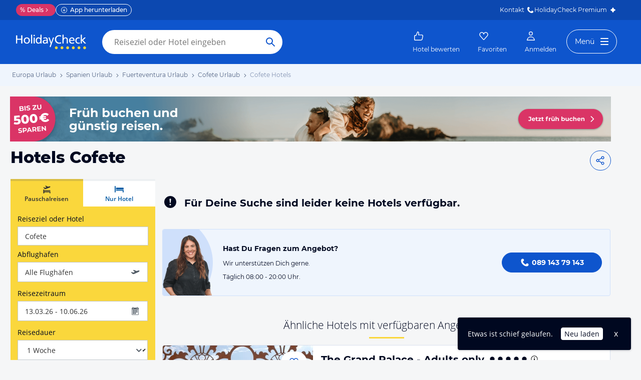

--- FILE ---
content_type: application/javascript
request_url: https://www.holidaycheck.de/public/assets/dist/9508.6116f3f471c965855efb.js
body_size: 23580
content:
"use strict";(self.__LOADABLE_LOADED_CHUNKS__=self.__LOADABLE_LOADED_CHUNKS__||[]).push([[9508,5774],{25427:(e,t,n)=>{n.d(t,{A:()=>f});var o=n(80045),r=n(64980),i=n(10241),s=n(59862),a=n(80175),c=n(76511),l=n(21701),d=n(25033),p=n(54945);const h=["filtered"];function u(e,t){var n=Object.keys(e);if(Object.getOwnPropertySymbols){var o=Object.getOwnPropertySymbols(e);t&&(o=o.filter(function(t){return Object.getOwnPropertyDescriptor(e,t).enumerable})),n.push.apply(n,o)}return n}function m(e){for(var t=1;t<arguments.length;t++){var n=null!=arguments[t]?arguments[t]:{};t%2?u(Object(n),!0).forEach(function(t){(0,r.A)(e,t,n[t])}):Object.getOwnPropertyDescriptors?Object.defineProperties(e,Object.getOwnPropertyDescriptors(n)):u(Object(n)).forEach(function(t){Object.defineProperty(e,t,Object.getOwnPropertyDescriptor(n,t))})}return e}const f=(e,t)=>{let{filtered:n=!1}=t,r=(0,o.A)(t,h);e.dispatch("REQUEST_HOTEL_MARKERS_STARTED");const u=((e,t)=>{const n=e.getStore(c.A).getLocale(),o=e.getStore(l.A),r=o.getHotelFilters(),h=o.getSearchParams(),u=o.getTravelkind(),f=(0,a.A)().getFullYear(),g=e.getStore(p.A).getMcampaignValue(),v=(0,d.VZ)(n),A=(0,i.A)(m({limit:100,currency:v,hotelFilters:r,currentYear:f,withMlDeals:!0,withFacets:!0,travelkind:u,mcampaignValue:g},t));return A.select="id,name,stars,starsSource,geo,parents,latestAward,reviewCalculations.overall",A.mpgSearchSpec=(0,s.A)(h,r.mcampaign,e),A})(e,r);return e.service.create("hotelsWithOffer",u,null,{timeout:2e4}).then(t=>{let{data:o}=t;return e.dispatch("RECEIVE_HOTEL_MARKERS",m(m({},o),{},{filtered:n})),o})}},59187:(e,t,n)=>{n.d(t,{A:()=>S});var o=n(64980),r=n(31088),i=n(10241),s=n(59862),a=n(76511),c=n(12215),l=n.n(c),d=n(42956);function p(e,t){return e&&t?"".concat(e,":").concat(t):null}function h(e){const[t,n]=function(e){if(!e)return[];const[t,n]=e.split(":");return t&&n?[t,n]:[]}(l().get(e));return t&&n?[t,n]:[]}function u(e){let{abtestConfig:t,context:n,pageName:o}=e;if(!t)return[];const r="hc_test_bucket_".concat(t.featureId);if(!t.newAssignments)return h(r);const[i,s]=function(e,t){const[n,o]=h(t);if(n){if(n===e.experimentId){const r=p(n,o);r&&l().set(t,r,{expires:e.expireDays})}return[n,o]}const[r,i]=function(e){const t=function(e){const t=Object.keys(e.variations||{});if(!t.length)return null;const n=t.map(t=>{const n=e.variations[t],o="object"==typeof n?n.share:n;return Number(o)||0}),o=n.reduce((e,t)=>e+t,0);return 0===o||100!==o?null:n}(e),n=Object.keys(e.variations),o=function(e){const t=e.reduce((e,t)=>e+t,0),n=Math.random()*t;let o=0;for(let t=0;t<e.length;t++)if(o+=e[t],n<o)return t;return e.length-1}(t),r=n[o];return[e.experimentId,r]}(e),s=p(r,i);return l().set(t,s,{expires:e.expireDays}),[r,i]}(t,r);return i&&s?(function(e,t,n,o){e&&e.window&&((0,d.Fj)({type:"bucketVisitor",experimentId:n,variationId:o}),t&&(0,d.Fj)({type:"page",pageName:t}))}(n,o,i,s),[i,s]):[]}const m={featureId:"default_sorting",experimentId:null,variations:{0:100},expireDays:30,newAssignments:!1};var f=n(25033),g=n(80175),v=n(55455),A=n(50784),b=n(52325),w=n(20968),y=n(54945),x=n(19922),O=n(31783);const I=async(e,t)=>{const n=Object.keys(e.getStore(O.A).getState().hotelFavoriteCounts),o=t.hotelIds.filter(e=>!n.includes(e));try{if(0===(null==o?void 0:o.length))return;const t=[];for(let e=0;e<o.length;e+=15)t.push(o.slice(e,e+15));const n=t.map(t=>e.service.create("favorites",{action:"getHotelCounts",hotels:t})),r=await Promise.all(n),i={};r.forEach(e=>{e&&e.data&&e.data.forEach(e=>{i[e.hotelId]=e.count})}),e.dispatch("HOTEL_FAVORITE_COUNTS_RECEIVED",{counts:i})}catch(e){(0,x.Oz)(e)}};function k(e,t){var n=Object.keys(e);if(Object.getOwnPropertySymbols){var o=Object.getOwnPropertySymbols(e);t&&(o=o.filter(function(t){return Object.getOwnPropertyDescriptor(e,t).enumerable})),n.push.apply(n,o)}return n}function P(e){for(var t=1;t<arguments.length;t++){var n=null!=arguments[t]?arguments[t]:{};t%2?k(Object(n),!0).forEach(function(t){(0,o.A)(e,t,n[t])}):Object.getOwnPropertyDescriptors?Object.defineProperties(e,Object.getOwnPropertyDescriptors(n)):k(Object(n)).forEach(function(t){Object.defineProperty(e,t,Object.getOwnPropertyDescriptor(n,t))})}return e}const S=async(e,t)=>{var n,o,c,l;const{hotelId:d,hotelFilters:p,offset:h,limit:x,destinationId:O,destinations:k,searchParams:S,hotelIds:D,doNotDispatch:C,ubtId:Y,withPersornalizedSort:F,sort:j,withAds:L,withCampaigns:E,centroid:H,adHotelIds:R,withTrioLogic:T}=t,N=e.getStore(y.A).getMcampaignValue(),_=e.getStore(a.A).getLocale(),M=null===(n=e.getStore(r.RouteStore))||void 0===n?void 0:n.getCurrentRoute(),B=(0,f.VZ)(_),z=(0,g.A)().getFullYear(),W=S?S.searchSettings.travelkind:null,U="1"===(null==S||null===(o=S.offerFilters)||void 0===o?void 0:o.memberRate),V=!!S&&(0,w.$)(S.searchSettings[W],W),q=(0,i.A)({hotelFilters:p,sort:j,offset:h,limit:x,currency:B,destinationId:O,destinations:k,hotelIds:D,currentYear:z,ubtId:Y,withPersornalizedSort:F,hotelId:d,withAds:L,withCampaigns:E,withMlDeals:!0,withFacets:!0,travelkind:W,centroid:H,adHotelIds:R,withMemberRateSort:U,withTrioLogic:T,withPricePrediction:V,mcampaignValue:N}),K=await(0,b.zJ)(e,W);S&&(q.mpgSearchSpec=(0,s.A)(S,p.mcampaign,e,K)),function(e,t,n){return Boolean(e.isOnClient&&(!t||"bestSeller"===t)&&n)}(e,j,S)&&(q.mlSortingBucket=function(e){const[t,n]=u({abtestConfig:m,context:e,pageName:"bestseller_sorting_ml"});return t&&n?"".concat(t,"-").concat(n):null}(e)||"baseline"),null!=M&&null!==(c=M.query)&&void 0!==c&&c.enableKevel&&(q.enableKevel=!0),null!=M&&null!==(l=M.query)&&void 0!==l&&l.forceAdId&&(q.forceAdId=M.query.forceAdId);const Z=e.service.create("hwo/hotelsWithOffer",q,null,{timeout:2e4}),Q=(0,v.$P)(e,!1);return Promise.all([Z,Q]).then(t=>{let[n,o]=t;const r=e=>{const t=(0,A.A)(e);return P(P({},t),{},{offer:null!=o&&o.active?(0,v.xe)(t.offer,o):t.offer})},i=n.data;(0,w._)(e,V,i.smartOfferVariant);const s=i.items?P(P({},i),{},{items:i.items.map(r)}):i;var a;if(s.promotedHotels&&(s.promotedHotels={cheapestHotel:s.promotedHotels.cheapestHotel?r(s.promotedHotels.cheapestHotel):null,mostBookedHotel:s.promotedHotels.mostBookedHotel?r(s.promotedHotels.mostBookedHotel):null,bestReviewedHotel:s.promotedHotels.bestReviewedHotel?r(s.promotedHotels.bestReviewedHotel):null}),s.adData&&(s.adData=s.adData.map(A.A)),!C&&(e.dispatch("HOTELS_WITH_OFFER_REQUEST_SUCCEEDED",s),e.isOnClient&&(null===(a=s.items)||void 0===a?void 0:a.length)>0)){var c;const t=new Set(s.items.map(e=>e.id));null===(c=s.adData)||void 0===c||c.forEach(e=>t.add(e.id)),e.executeAction(I,{hotelIds:Array.from(t)}).catch(()=>{})}return s}).catch(t=>{throw e.dispatch("HOTELS_WITH_OFFER_REQUEST_FAILED"),t})}},64765:(e,t,n)=>{n.d(t,{El:()=>o,Al:()=>r,Xb:()=>A,fN:()=>g,A_:()=>S,uk:()=>Y,Cd:()=>F});const o={EMPTY_OFFER_LIST:"empty-offer-list",EMPTY_HOTEL_LIST:"empty-hotel-list"};function r(e){return e.dispatch("HOTEL_RECOMMENDATIONS_CLEAR_STATE")}var i=n(64980),s=n(80045),a=n(73132),c=n(81318),l=n(42687),d=n(59187);const p=["offerFilters"];function h(e,t){var n=Object.keys(e);if(Object.getOwnPropertySymbols){var o=Object.getOwnPropertySymbols(e);t&&(o=o.filter(function(t){return Object.getOwnPropertyDescriptor(e,t).enumerable})),n.push.apply(n,o)}return n}function u(e){for(var t=1;t<arguments.length;t++){var n=null!=arguments[t]?arguments[t]:{};t%2?h(Object(n),!0).forEach(function(t){(0,i.A)(e,t,n[t])}):Object.getOwnPropertyDescriptors?Object.defineProperties(e,Object.getOwnPropertyDescriptors(n)):h(Object(n)).forEach(function(t){Object.defineProperty(e,t,Object.getOwnPropertyDescriptor(n,t))})}return e}const m=(e,t)=>{if(t){const{offerFilters:t}=e;return(0,s.A)(e,p)}return e},f=e=>{let{hotels:t,recommendations:n}=e;const o=[];for(const{hotelId:e,recommender:r}of n){const n=t.find(t=>t.id===e);n&&o.push(u(u({},n),{},{recommender:r}))}return o},g=(e,t)=>((e,t)=>{let{placementId:n,searchParams:o}=t;const r={hintPlacement:n,limit:30,travelkind:o.searchSettings.travelkind},i=(0,c.$)();i&&(r.ubtId=i);const s=e.getStore(l.A).getHotelId();return s&&(r.hintHotel=s),e.service.read("recommendations/hotels",r).then(t=>{let{data:n}=t;return((e,t)=>{var n;e.executeAction(a.A,{event:"event",eventCategory:"Recommender",eventAction:"Response",eventLabel:null===(n=t.meta)||void 0===n||null===(n=n.segments)||void 0===n?void 0:n.join(","),nonInteraction:1})})(e,n),(e=>{let{results:t,meta:n}=e;return{headline:n.headline||"Unsere aktuellen Urlaubs-Trends",recommendations:t.map(e=>{let{uuid:t,score:n,model:o}=e;return{hotelId:t,recommender:{model:o,score:n}}})}})(n)})})(e,t).then(n=>{let{headline:o,recommendations:r}=n;if(r.length)return e.executeAction(d.A,{doNotDispatch:!0,hotelFilters:{availability:[!0]},hotelIds:r.map(e=>e.hotelId),limit:t.limit,offset:0,searchParams:m(t.searchParams,t.disableOfferFilters)}).then(t=>e.dispatch("HOTEL_RECOMMENDATIONS_REQUEST_SUCCEEDED",{headline:o,hotels:f({hotels:t.items,recommendations:r})}))}).catch(()=>e.dispatch("HOTEL_RECOMMENDATIONS_CLEAR_STATE"));var v=n(91385);function A(e){return e.dispatch(v.AZ.RESET)}var b=n(76511),w=n(59862),y=n(9499),x=n(50784),O=n(25033),I=n(69276);function k(e,t){var n=Object.keys(e);if(Object.getOwnPropertySymbols){var o=Object.getOwnPropertySymbols(e);t&&(o=o.filter(function(t){return Object.getOwnPropertyDescriptor(e,t).enumerable})),n.push.apply(n,o)}return n}function P(e){for(var t=1;t<arguments.length;t++){var n=null!=arguments[t]?arguments[t]:{};t%2?k(Object(n),!0).forEach(function(t){(0,i.A)(e,t,n[t])}):Object.getOwnPropertyDescriptors?Object.defineProperties(e,Object.getOwnPropertyDescriptors(n)):k(Object(n)).forEach(function(t){Object.defineProperty(e,t,Object.getOwnPropertyDescriptor(n,t))})}return e}const S=(e,t)=>{let{searchParams:n}=t;const r=e.getStore(b.A).getLocale();return e.executeAction(y.B0,{resource:"recommendations/hotels/empty-hotel-list",params:{currency:(0,O.VZ)(r),hintPlacement:o.EMPTY_HOTEL_LIST,limit:3,locale:r,mpgSearchSpec:(0,w.A)(n,null,e),travelkind:n.searchSettings.travelkind,ubtId:(0,c.$)()}}).then(t=>e.dispatch(v.AZ.REQUEST_SUCCEEDED,{key:(0,I.b)(),hotels:t.hotels.map(e=>P(P({},(0,x.A)(e)),{},{recommender:{model:t.recommenderModel}}))})).catch(()=>e.dispatch(v.AZ.REQUEST_FAILED))};var D=n(21701);const C=e=>{var t;const n=null===(t=e.reviewCalculations)||void 0===t||null===(t=t.overall)||void 0===t?void 0:t.recommendation;return null==n?null:Math.round(100*n)},Y=(e,t)=>{var n;let{headline:o,hotels:r,placementId:i,travelkind:s}=t;return e.executeAction(a.A,{event:"event",eventCategory:"Recommender",eventAction:"Displayed",recommenderDetails:{elements:r.map((e,t)=>{var n,o;return{posHC:t+1,priceHC:null===(n=e.offer)||void 0===n?void 0:n.totalPrice,recRate:C(e),recoMatch:null===(o=e.recommender)||void 0===o?void 0:o.score,uuid:e.id}}),headline:o,placementId:i,travelkind:s},geTeamDi:null===(n=r[0].recommender)||void 0===n?void 0:n.model,nonInteraction:1})},F=e=>{const t=e.getStore(v.Ay),{hotels:n}=t.getState(),r=e.getStore(D.A).getTravelkind(),i=t.getHeadline();return Y(e,{hotels:n,headline:i,placementId:o.EMPTY_HOTEL_LIST,travelkind:r})}},48894:(e,t,n)=>{n.d(t,{A:()=>Y,h:()=>F});var o=n(61446),r=n(92283);function i(e,t){const n=(0,r.Up)(e,t);e.dispatch("UPDATE_SEARCH_PARAMS",n)}var s=n(62833),a=n.n(s),c=n(26564),l=n.n(c),d=n(43577),p=n.n(d),h=n(63412),u=n.n(h),m=n(473),f=n.n(m),g=n(33512),v=n.n(g),A=n(93832),b=n.n(A),w=n(99959),y=n.n(w),x=n(45599),O=n.n(x),I=n(21701),k=n(23987),P=n(91829);const S=["type","persistent"],D=O()((0,P.Ag)("0"),"persistent");function C(e,t){const n=e.getStore(I.A).getSearchSettings(),o=e.getStore(I.A).getDefaultSearchSettings(),i=t.parsedQuery,s=y()(b()("hotelonly"),v()("package"))(f()(i.travelkind,t.travelkindFromUrl)),c=f()({},u()(r.a_,i)),d=(0,r._n)({travelkind:s,[s]:p()(o[s],c)},n),h=(0,k.Jt)(l()(a()(r.a_,S),i));e.dispatch("UPDATE_SEARCH_PARAMS",{searchSettings:d,offerFilters:Object.keys(h).length?h:null,persist:D(i)})}const Y="hc_storage_offers";function F(e,t){var n,r;const s=null==t?void 0:t.clientStorage,a=null==t?void 0:t.travelkind,c=(null==s?void 0:s.get(Y))||{},l=e.getStore("RouteStore").getCurrentRoute(),d=(null==l||null===(n=l.query)||void 0===n?void 0:n._offer)||"",p=(0,o.Cx)(d),h=(null==l||null===(r=l.params)||void 0===r?void 0:r.travelkind)||a,u=Object.keys(p).length?C:i,m={storageContent:c,travelkindFromUrl:h,parsedQuery:p};return e.executeAction(u,m)}},1877:(e,t,n)=>{n.d(t,{A:()=>m});var o=n(64980),r=n(21701),i=n(4910),s=n(92283),a=n(48894),c=n(13376),l=n(68005);function d(e,t){var n=Object.keys(e);if(Object.getOwnPropertySymbols){var o=Object.getOwnPropertySymbols(e);t&&(o=o.filter(function(t){return Object.getOwnPropertyDescriptor(e,t).enumerable})),n.push.apply(n,o)}return n}function p(e){for(var t=1;t<arguments.length;t++){var n=null!=arguments[t]?arguments[t]:{};t%2?d(Object(n),!0).forEach(function(t){(0,o.A)(e,t,n[t])}):Object.getOwnPropertyDescriptors?Object.defineProperties(e,Object.getOwnPropertyDescriptors(n)):d(Object(n)).forEach(function(t){Object.defineProperty(e,t,Object.getOwnPropertyDescriptor(n,t))})}return e}const h=["boardType","cancellation","deal","directFlight","maxP","roomType","seaView","specialJourneyAttribute","tourOperator"],u=(e,t,n,o,r)=>{const s=p(p(p({},t[e]),o.searchSettings[e]||{}),(0,c.Up)(h,o.offerFilters));return r!==e?p(p({},s),(0,c.cJ)(h,n[(0,i.A)(e)])):s},m=(e,t)=>{let{offerFilters:n,searchSettings:o,clientStorage:d}=t;const p={searchSettings:o||{},offerFilters:n||{}},h=e.getStore(r.A).getDefaultSearchSettings(),m=(e=>{const t=e.get(a.A)||{package:{},hotel:{}};return{package:(0,s.d)(t.package),hotel:(0,s.d)(t.hotel),travelkind:t.travelkind}})(d),f=((e,t)=>e.travelkind||t.travelkind)(p.searchSettings,e.getStore(r.A).getSearchSettings()),g={travelkind:(0,i.A)(f),package:u("package",h,m,p,f),hotel:u("hotelonly",h,m,p,f)};return(0,l._)(g,e),(0,c.aI)(g,m)||d.set(a.A,g,{irresponsiblyIgnoreErrors:!0}),Promise.resolve()}},2451:(e,t,n)=>{n.d(t,{A:()=>c});var o=n(3288),r=n(69706),i=n(32380),s=n(8540);const a=(e,t,n)=>{let r={},i={};if(t||n){const s=e.getStore("SearchParamsStore"),a=s.getHotelFilters(),c=s.getOfferFilters();r=(0,o.A)(a,t),i=(0,o.A)(c,n)}return{updatedHotelFilters:r,updatedOfferFilters:i}};function c(e,t){const{destination:n,destinations:o,toggledHotelFilter:c,toggledOfferFilter:l,forceFullReload:d}=t,{updatedHotelFilters:p,updatedOfferFilters:h}=a(e,c,l),u=e.getStore("SearchParamsStore"),m={hotelFilters:p,searchParams:{searchSettings:u.getSearchSettings(),offerFilters:h},sort:u.getSort(),destinations:o,hotelId:u.getHotelId()},f=(0,r.A)(n,m),g={routeName:"destination-hotels",params:f,preserveScrollPosition:!0,type:"replacestate",customNavigateParams:{forceOverwriteStorage:!0}};if(d){const t=(0,s.c)(e.getStore("RouteStore"),"destination-hotels",f);return void(window.location.href=t)}e.executeAction(i.A,g)}},48518:(e,t,n)=>{n.d(t,{A:()=>r});var o=n(2445);const r=e=>{let{duration:t}=e;return(0,o.Y)("span",{className:"formatted-duration",children:1===t?"1 Tag":"".concat(t," Tage")})}},13574:(e,t,n)=>{n.d(t,{A:()=>p});var o=n(44771),r=n(31783),i=n(28407),s=n(36193),a=n(32158),c=n(79877),l=n(2445);const d=e=>{let{hotelId:t,likedColor:n,hasLabel:d,isOnMap:p,className:h}=e;const{executeAction:u}=(0,o.XQ)(),m=(0,o.C4)(r.A),f=m.isHotelFavorited(t),g=m.isCreatingList(),{lists:v}=m.getFavorites(),A=(0,i.bx)(),b=f?"Favorit entfernen":"Als Favorit hinzufügen",w=m.getHotelFavoriteCount(t);return(0,l.Y)(s.Ay,{lists:v,iconTitle:b,likedColor:n,hasLabel:d,isLiked:f,isCreatingList:g,onAddToList:e=>u(a._R,{id:e,hotelId:t,trackingData:(0,c.k_)(v,e,"add",A)}),onRemoveFromList:e=>u(a.rP,{id:e,hotelId:t,trackingData:(0,c.k_)(v,e,"remove",A)}),checkIsItemInList:e=>e.hotels.includes(t),itemId:t,isOnMap:p,className:h,favoriteCount:w||null})};d.defaultProps={hasLabel:!1};const p=d},98046:(e,t,n)=>{n.d(t,{A:()=>s});var o=n(88129),r=n(1703),i=n(2445);const s=e=>{let{toolTipContent:t,popoverId:n,children:s,placement:a}=e;return(0,i.FD)("div",{className:"info-label",children:[s,(0,i.Y)(r.A,{content:t,placement:a,popoverClassName:"info-label-popover",trigger:["hover","click"],popoverId:n,children:(0,i.Y)(o.A,{glyph:"hint"})})]})}},39551:(e,t,n)=>{n.d(t,{A:()=>a});var o=n(96540),r=n(88129),i=n(2445);class s extends o.Component{toPercent(e){return Math.round(100*e)}render(){const e=this.props.explanation?"".concat(this.toPercent(this.props.recommendation),"% Weiterempfehlung"):"".concat(this.toPercent(this.props.recommendation),"%");return(0,i.Y)("div",{className:"recommendation",children:(0,i.FD)("span",{className:"recommendation-text",children:[(0,i.Y)(r.A,{glyph:"like",title:e}),e]})})}}s.defaultProps={explanation:!0};const a=s},46062:(e,t,n)=>{n.d(t,{A:()=>f});var o=n(96540),r=n(5556),i=n.n(r),s=n(46942),a=n.n(s),c=n(60811),l=n(45560);function d(e,t){let{window:n,orientation:o,index:r,containerId:i}=t;n.hcAds&&e.executeAction(l.p,{window:n},()=>{n.hcAds.push({update:{orientation:o,index:r,containerId:i}})})}var p=n(47265);function h(){return"".concat(arguments.length>0&&void 0!==arguments[0]?arguments[0]:"id").concat(Math.random()).replace(".","")}var u=n(2445);class m extends o.PureComponent{constructor(){super(...arguments),this.state={containerId:h("ad")},this.initializeAd=this.initializeAd.bind(this),this.onAdRendered=this.onAdRendered.bind(this),this.renderAd=this.renderAd.bind(this)}initializeAd(){const{containerId:e}=this.state;if(e){const{window:t,executeAction:n}=this.context,{orientation:o,index:r}=this.props;n(d,{window:t,orientation:o,index:r,containerId:e})}}onAdRendered(e){const{containerId:t}=this.state,n=e.detail&&e.detail.container===t,o=this.props.onAdLoaded;n&&o&&o(e)}componentDidUpdate(){this.initializeAd()}componentDidMount(){this.initializeAd()}renderAd(){return(0,u.Y)("div",{className:a()("ad",{"bottom-disclaimer":"bottom"===this.props.disclaimerPosition})})}render(){const e="true"===this.context.config.ENABLE_ADS,{containerId:t}=this.state;return(0,u.Y)(p.A,{componentName:"Ad",children:(0,c.A)(e&&t,this.renderAd)})}}m.defaultProps={disclaimerPosition:"top"},m.contextTypes={config:i().object.isRequired,executeAction:i().func.isRequired,isOnClient:i().bool,window:i().object};const f=m},11689:(e,t,n)=>{n.d(t,{A:()=>h});var o=n(17437),r=n(96540),i=n(72223),s=n(88862),a=n(83893),c=n(23943),l=n(2445);const d={Full:i.A,Half:s.A,Empty:a.A};class p extends r.Component{calcKeyBy(e,t){const n=t+1-e;return n>.75?"Empty":n>.25?"Half":"Full"}renderSuns(e){const t=[];for(let n=0;n<6;n++){const r=this.calcKeyBy(e,n),i=d[r];t.push((0,l.Y)(i,{css:(0,o.AH)({width:c.A.space.l,height:c.A.space.l},"",""),"data-testid":"sun-".concat(r)},n))}return t}render(){return(0,l.Y)("span",{className:"average-sun-rating",children:this.renderSuns(this.props.rating)})}}const h=p},73904:(e,t,n)=>{n.d(t,{A:()=>i});var o=n(96540);const r=(e,t)=>{const n=[];for(let o=0;o<e;o+=1)t-2<=o&&o<=t+2?n.push(!0):n.push(!1);return n},i=function(e){let t=arguments.length>1&&void 0!==arguments[1]?arguments[1]:0;const[n,i]=(0,o.useState)({currentIndex:t,disableAnimation:!1,slidesLoadState:r(e,t)}),s=t=>{t!==n.currentIndex&&i(n=>{const o=[...n.slidesLoadState];return o[t]=!0,t<e-1&&(o[t+1]=!0),{currentIndex:t,slidesLoadState:o,disableAnimation:!1}})};return{disableAnimation:n.disableAnimation,currentIndex:n.currentIndex,loadPrevSlide:()=>0!==n.currentIndex&&s(n.currentIndex-1),loadNextSlide:()=>n.currentIndex<e-1&&s(n.currentIndex+1),shouldLoadSlide:e=>n.slidesLoadState[e],loadSlide:s,resetSlider:(e,t)=>{i({currentIndex:t,disableAnimation:!0,slidesLoadState:r(e,t)})}}}},55774:(e,t,n)=>{n.r(t),n.d(t,{default:()=>I});var o=n(29209),r=n.n(o),i=n(31088),s=n(5556),a=n.n(s),c=n(96540),l=n(71201),d=n(88129),p=n(39706),h=n(25427),u=n(87856),m=(n(98302),n(32380)),f=n(77864),g=n(94482),v=n(2445),A={name:"1ichkjj",styles:"height:100%;display:flex;justify-content:center;align-items:center"};class b extends c.PureComponent{constructor(){super(...arguments),this.toggleMap=this.toggleMap.bind(this),this.showMap=e=>this.context.executeAction(p.Wj,{showMap:e}),this.navigateToDestinationHotelsWithParams=e=>this.context.executeAction(m.A,{routeName:"destination-hotels",params:e,preserveScrollPosition:!0,type:"replacestate",customNavigateParams:{forceOverwriteStorage:!0}})}componentDidMount(){this.props.showMap&&(this.props.destinationId||this.props.mcampaign)&&this.context.executeAction(h.A,{destinationId:this.props.destinationId})}toggleMap(){this.showMap(!this.props.showMap),this.props.showMap&&(0,g.A)("map-interaction"),this.props.changedFilters&&Object.keys(this.props.changedFilters).length>0&&this.navigateToDestinationHotelsWithParams(this.props.changedFilters)}componentDidUpdate(e){e.currentURL!==this.props.currentURL&&this.props.showMap&&this.context.executeAction(p.Wj,{showMap:!1});const t=this.props.showMap&&!e.showMap&&!this.props.hotelMarkers;t&&this.props.hotelIds?this.context.executeAction(h.A,{hotelIds:this.props.hotelIds}):t&&(this.props.destinationId||this.props.mcampaign)&&this.context.executeAction(h.A,{destinationId:this.props.destinationId}),this.props.showMap&&this.props.mapInstance&&this.props.changedFilters!==e.changedFilters&&this.context.executeAction(h.A,{filtered:!0,geoFilters:{geoBounds:(0,f.q)(this.props.mapInstance.getBounds())}})}render(){const{fetchMarkersOnMove:e,disableInfoWindows:t,hotelMarkers:n,selectedHotelId:o,highlightedHotelId:r,showMap:i,showInfoWindow:s,infoWindowClassName:a,trackingInformation:c,selectedHotel:p}=this.props;return(0,v.Y)("div",{className:"destination-map",children:(0,v.Y)(l.A,{bsSize:"large",dialogClassName:"destination-map-dialog",show:i,header:!0,footer:!1,onHide:this.toggleMap,children:n?(0,v.Y)(u.A,{selectedHotel:p,disableInfoWindows:t,showInfoWindow:s,fetchMarkersOnMove:e,selectedHotelId:o,highlightedHotelId:r,infoWindowClassName:a,hotelMarkers:n,trackingInformation:c,destinationType:this.props.destinationType,destinationId:this.props.destinationId,destinationCoordinates:this.props.destinationCoordinates,destinationName:this.props.destinationName,displayList:this.props.displayList,displayFilters:this.props.displayFilters,defaultLayer:this.props.defaultLayer}):(0,v.Y)("div",{css:A,children:(0,v.Y)(d.A,{glyph:"preloader"})})})})}}b.defaultProps={defaultLayer:"roadmap",displayList:!0,displayFilters:!1,disableInfoWindows:!1,mapId:"map"},b.contextTypes={executeAction:a().func.isRequired};const w=b;var y=n(54713),x=n(2984);const O=r()(w,[y.A,x.A,i.RouteStore],(e,t)=>{var n;const o=e.getStore(y.A),r=e.getStore(x.A),s=r.getAlternativeHotels();let a=null!==(n=t.hotelIds)&&void 0!==n?n:null;(null==s?void 0:s.length)>0&&(a=[...r.getHotels(),...s].map(e=>{let{id:t}=e;return t}));const c=t.hotelMarkers||o.getHotelMarkers(),l=t.highlightedHotelId||o.getHighlightedHotelId(),d=t.mapId||"map";return{showMap:o.getShowMap()===d,showInfoWindow:o.getShowInfoWindow(),selectedHotelId:o.getSelectedHotelId(),highlightedHotelId:l,hotelMarkers:c,hotelIds:a,currentURL:e.getStore(i.RouteStore).getCurrentRoute().url,selectedHotel:o.getSelectedHotel(),changedFilters:o.getChangedFilters(),destinationCoordinates:t.destinationCoordinates,destinationType:t.destinationType,destinationName:t.destinationName,mapInstance:o.getMapInstance()}}),I=O},87856:(e,t,n)=>{n.d(t,{A:()=>r});const o=(0,n(11033).Ay)({resolved:{},chunkName:()=>"DestinationMap",isReady(e){const t=this.resolve(e);return!0===this.resolved[t]&&!!n.m[t]},importAsync:()=>Promise.all([n.e(6774),n.e(8669),n.e(4403),n.e(3243),n.e(3473),n.e(5184),n.e(4773),n.e(3719),n.e(1672),n.e(4075),n.e(6009),n.e(2509)]).then(n.bind(n,66065)),requireAsync(e){const t=this.resolve(e);return this.resolved[t]=!1,this.importAsync(e).then(e=>(this.resolved[t]=!0,e))},requireSync(e){const t=this.resolve(e);return n(t)},resolve:()=>66065});o.displayName="DestinationMap";const r=o},85770:(e,t,n)=>{n.d(t,{A:()=>s});var o=n(13329),r=(n(98302),n(2445));const i=e=>{const t=(0,o.$g)(e.price,e.precision);return(0,r.Y)("span",{className:e.className,children:t})};i.defaultProps={precision:2,className:"offer-price"};const s=i},80510:(e,t,n)=>{n.d(t,{A:()=>A});var o=n(96540),r=n(46942),i=n.n(r),s=n(39551),a=n(11689),c=n(23969),l=n(72223),d=n(88862),p=n(83893),h=n(2445);const u=e=>{const t=(e=>e>4?l.A:e>2?d.A:p.A)(e);return(0,h.Y)(t,{},0)},m=e=>(0,h.Y)("span",{className:"average-sun-rating",children:u(e.rating)});var f=n(29880),g=n(3134);n(98302);class v extends o.PureComponent{calculateCssClass(){const{size:e,fakeSuspicion:t}=this.props;return i()({"hotel-reviews-bar-fake":t,"hotel-reviews-bar":!0,"hotel-reviews-bar--big":"big"===e})}renderBar(){return this.props.rating?this.props.renderPlainLabel?this.renderReviewLabel():this.renderReviewLink():(0,h.Y)("span",{className:"hotel-rating-zero",children:"Keine Hotelbewertungen"})}renderRecommendationAndRating(){const e=this.props.short?m:a.A;return(0,h.FD)("span",{children:[(0,h.Y)(s.A,{recommendation:this.props.recommendation,explanation:!1}),(0,h.FD)("div",{className:"hotel-reviews-bar-suns",children:[(0,h.Y)(e,{rating:this.props.rating}),(0,h.FD)("span",{className:"hotel-reviews-bar-rating",children:[(0,g.A)(this.props.rating)," / 6"]})]})]})}renderReviewCount(){return(0,h.Y)("span",{className:"hotel-reviews-bar-count",children:(0,h.Y)(f._T,{children:e=>e.pluralize.reviews(this.props.reviewCount)})})}renderReviewLabel(){return(0,h.FD)("span",{children:[this.renderRecommendationAndRating(),this.props.renderReviewCount&&this.renderReviewCount()]})}renderReviewLink(){const{hotelId:e,name:t,trackingInformation:n,openInNewTab:o}=this.props,r=this.renderReviewLabel();return(0,h.Y)(c.A,{routeName:"hotel-reviews",navParams:{id:e,keyword:t},openInNewTab:o,trackingInformation:n,children:r})}render(){return(0,h.Y)("div",{className:this.calculateCssClass(),children:this.renderBar()})}}v.defaultProps={size:"normal",short:!1,renderPlainLabel:!1,renderReviewCount:!0,fakeSuspicion:!1};const A=v},9976:(e,t,n)=>{n.d(t,{A:()=>u});var o=n(17437),r=n(23943),i=n(2329),s=n(57041),a=n(23969),c=n(23786),l=n(28407),d=n(74367),p=n(2445);function h(e){let{destination:t}=e;const n=(0,d.A)({eventCategory:"HotelList",eventAction:"alternativeDestination",eventLabel:t.id});return(0,p.Y)(a.A,{css:(0,o.AH)({backgroundColor:r.A.colors.white,padding:"".concat(r.A.space.xl,"px ").concat(r.A.space.s,"px"),boxShadow:r.A.shadows.shallow,color:"".concat(r.A.colors.black," !important"),borderRadius:r.A.radii.small,flex:1,whiteSpace:"nowrap",":hover":{boxShadow:r.A.shadows.raised,position:"relative",top:-1}},"",""),routeName:"destination-hotels",navParams:{id:t.id,keyword:t.name},onClick:()=>{n()},children:t.name},t.id)}function u(e){let{hotels:t,destination:n,hasFlexFilterEnabled:a,headline:d,adData:u}=e;const m={};return t.forEach(e=>{e.parents.forEach(e=>{m[e.id]||"CITY"!==e.destinationType&&"REGION"!==e.destinationType||(m[e.id]=e)})}),(0,p.FD)(p.FK,{children:[(0,p.FD)(s.A,{size:"l",as:"div",css:(0,o.AH)({border:"1px ".concat(r.A.colors.gray," solid"),borderRadius:r.A.radii.small,padding:r.A.space.m,textAlign:"center"},"",""),children:[d," ",(0,p.Y)(s.A,{size:"l",weight:"bold",children:"Hotels in der Nähe:"})]}),(0,p.Y)(l.Ay,{itemContext:"alternatives-geo-sorted",children:(0,p.Y)(i.A,{hotels:t,offersLoaded:!0,destination:n,showAds:!1,hasFlexFilterEnabled:a,showOtaContact:!1,waveDesign:!0,adData:u})}),(0,p.FD)(s.A,{size:"l",as:"div",css:(0,o.AH)({textAlign:"center",marginBottom:r.A.space["3xl"]},"",""),className:"hotel-list__alternative-destinations",children:["Weitere Hotels findest Du in:",(0,p.Y)(s.A,{size:"l",weight:"bold",css:(0,o.AH)({display:"flex",marginTop:r.A.space.m,gap:r.A.space.m,justifyContent:"stretch",alignItems:"center",[c.vO]:{flexDirection:"column",alignItems:"stretch"},flexWrap:"wrap"},"",""),children:Object.values(m).map(e=>(0,p.Y)(h,{destination:e},e.id))})]})]})}},2329:(e,t,n)=>{n.d(t,{A:()=>mo});var o=n(64980),r=n(96540),i=n(5556),s=n.n(i),a=n(17437),c=n(23943),l=(n(98302),n(50238)),d=n(29209),p=n.n(d),h=n(91385),u=n(21701),m=n(64765),f=n(60585),g=n(18173),v=n(94584),A=n(2445),b={name:"caha1l",styles:"height:346px;width:36%;min-width:123px"},w={name:"q9y1pg",styles:"display:flex;flex-direction:column;align-items:flex-end;justify-content:flex-end;flex:1"},y={name:"1sr353h",styles:"width:80px;height:26px"};function x(){return(0,A.FD)(v.A,{css:(0,a.AH)({display:"flex",marginBottom:c.A.space.s,borderRadius:c.A.radii.small,boxShadow:c.A.shadows.shallow},"",""),children:[(0,A.Y)(g.A,{css:b}),(0,A.FD)("div",{css:(0,a.AH)({flex:1,display:"flex",flexDirection:"column",padding:c.A.space.m},"",""),children:[(0,A.Y)(g.A,{css:(0,a.AH)({width:180,height:c.A.space.s,marginBottom:c.A.space.xs},"",""),shape:"pill"}),(0,A.Y)(g.A,{css:(0,a.AH)({width:100,height:c.A.space.s,marginBottom:c.A.space.xl},"",""),shape:"pill"}),(0,A.FD)("div",{css:(0,a.AH)({display:"flex",gap:0,marginBottom:c.A.space.xl},"",""),children:[(0,A.Y)(g.A,{css:(0,a.AH)({width:64,height:26,borderRadius:"".concat(c.A.radii.small," 0 0 ").concat(c.A.radii.small)},"","")}),(0,A.Y)(g.A,{css:(0,a.AH)({width:70,height:26,borderRadius:"0 ".concat(c.A.radii.small," ").concat(c.A.radii.small," 0")},"",""),color:"light"})]}),(0,A.Y)(g.A,{css:(0,a.AH)({width:180,height:c.A.space.s,marginBottom:c.A.space.xs},"",""),color:"light",shape:"pill"}),(0,A.Y)(g.A,{css:(0,a.AH)({width:130,height:c.A.space.s,marginBottom:c.A.space.xs},"",""),color:"light",shape:"pill"}),(0,A.Y)(g.A,{css:(0,a.AH)({width:100,height:c.A.space.s,marginBottom:c.A.space.xl},"",""),color:"light",shape:"pill"}),(0,A.FD)("div",{css:w,children:[(0,A.Y)(g.A,{css:(0,a.AH)({width:140,height:c.A.space.s,marginBottom:c.A.space.xs},"",""),shape:"pill"}),(0,A.Y)(g.A,{css:y,shape:"pill"})]})]})]})}var O=n(23786);const I=function(e){let{count:t,travelkind:n}=e;const o="hotelonly"===n;return(0,A.FD)("div",{css:(0,a.AH)({marginTop:c.A.space.m},"",""),children:[(0,A.Y)("div",{css:[!o&&{display:"none"},{[O.md]:{display:"none"}},"",""],children:Array.from(Array(t)).map((e,t)=>(0,A.Y)(x,{},t))}),(0,A.Y)("div",{css:[o&&{display:"none"},{[O.md]:{display:"block"}},"",""],children:Array.from(Array(t)).map((e,t)=>(0,A.Y)(f.A,{},t))})]})};var k=n(84768);class P extends r.Component{componentDidMount(){const{destination:e,searchParams:t}=this.props;this.context.executeAction(m.A_,{destinationId:e.id,destinationType:e.type,searchParams:t})}componentDidUpdate(e){this.props.recommendedHotels.isEmpty||this.props.recommendedHotels.key===e.recommendedHotels.key||this.context.executeAction(m.Cd)}componentWillUnmount(){this.context.executeAction(m.Xb)}render(){const{isLoading:e,isEmpty:t,hotels:n}=this.props.recommendedHotels;return e?(0,A.Y)(I,{count:3}):t?null:(0,A.Y)(k.A,{headline:this.props.headline,hotels:n})}}P.contextTypes={executeAction:s().func.isRequired};const S=p()(P,[h.Ay,u.A],e=>({recommendedHotels:e.getStore(h.Ay).getHotels(),searchParams:e.getStore(u.A).getSearchParams(),headline:e.getStore(h.Ay).getHeadline()}));var D=n(66375),C=n(3299),Y=n(3976),F=n(57041),j=n(9864),L={name:"nffz0r",styles:'margin-top:6px;font-family:Montserrat, "Open Sans", sans-serif'};const E=e=>{let{message:t,ctaMessage:n,filterCount:o}=e;const r=o>0;return(0,A.FD)("div",{css:(0,a.AH)({display:"flex",marginTop:c.A.space.m,marginBottom:c.A.space["2xl"],color:c.A.colors.black,fontFamily:'Montserrat, "Open Sans", sans-serif',[O.Iy]:{flexDirection:"column",alignItems:"center",textAlign:"center",marginBottom:c.A.space.m}},"",""),children:[(0,A.Y)("div",{children:(0,A.Y)(C.A,{css:j.IV})}),(0,A.FD)("div",{css:(0,a.AH)({marginLeft:c.A.space.s},"",""),children:[(0,A.Y)(Y.A,{as:"h2",size:"2xs",slim:!0,css:L,children:t}),(0,A.Y)("div",{css:(0,a.AH)({display:"flex",marginTop:c.A.space["2xs"],[O.Iy]:{flexDirection:"column",marginTop:c.A.space.xs}},"",""),children:r&&(0,A.Y)(F.A,{size:"l",children:n})})]})]})};var H=n(9976),R=n(54807),T=n(68683),N=n(88970),_=n(44771),M=n(54945);function B(e){let{travelkind:t}=e;const n=(0,_.Pj)(M.A).getContent().tourOperator;return(0,A.FD)("div",{css:[T.MY,{marginLeft:44,marginTop:-c.A.space.l,marginBottom:c.A.space.l},"",""],children:[(0,A.Y)("span",{css:(0,a.AH)({fontWeight:c.A.fontWeights.bold},"",""),children:"Reiseart:"}),(0,A.FD)("span",{children:[" ",(0,N.Wm)(t)]}),(0,A.Y)("br",{}),n&&(0,A.FD)(A.FK,{children:[(0,A.Y)("span",{css:(0,a.AH)({fontWeight:c.A.fontWeights.bold},"",""),children:"Veranstalter:"}),(0,A.FD)("span",{children:[" ",n.name]})]})]})}function z(e,t){var n=Object.keys(e);if(Object.getOwnPropertySymbols){var o=Object.getOwnPropertySymbols(e);t&&(o=o.filter(function(t){return Object.getOwnPropertyDescriptor(e,t).enumerable})),n.push.apply(n,o)}return n}function W(e){for(var t=1;t<arguments.length;t++){var n=null!=arguments[t]?arguments[t]:{};t%2?z(Object(n),!0).forEach(function(t){(0,o.A)(e,t,n[t])}):Object.getOwnPropertyDescriptors?Object.defineProperties(e,Object.getOwnPropertyDescriptors(n)):z(Object(n)).forEach(function(t){Object.defineProperty(e,t,Object.getOwnPropertyDescriptor(n,t))})}return e}const U=e=>{let{destination:t,filterCount:n,alternativeHotels:o,hasFlexFilterEnabled:r,adItemProps:i,hotelFilters:s}=e;const{travelkind:d}=(0,R.A)(),p=(null==o?void 0:o.length)>0&&"package"!==d;return null!=s&&s.mcampaign?(0,A.FD)(A.FK,{children:[(0,A.Y)(E,{filterCount:n,message:"Für Deine Suche sind leider keine Hotels verfügbar.",ctaMessage:"Bitte ändere Deine Suche und/ oder lösche einige Deiner Filter."}),(0,A.Y)(B,{travelkind:d}),(0,A.Y)(l.A,{hideOnSmallerScreen:!0})]}):(0,A.FD)("div",{className:"no-hotels-available",children:[!p&&(0,A.Y)(E,{filterCount:n,message:"Für Deine Suche sind leider keine Hotels verfügbar.",ctaMessage:"Bitte ändere Deine Suche und/ oder lösche  einige Deiner Filter."}),null==i?void 0:i.items.map((e,t)=>{const n=W({hotel:e,position:t+1},i);return(0,a.n)(D.Ay,W(W({},n),{},{key:"".concat(e.id,"-ad-").concat(t+1)}))}),p&&(0,A.Y)("div",{css:(0,a.AH)({marginTop:c.A.space.l},"",""),children:(0,A.Y)(H.A,{adData:i.items,hotels:o,hasFlexFilterEnabled:r,destination:t,headline:"Keine passenden Unterkünfte in ".concat(t.name," verfügbar.")})}),(0,A.Y)(l.A,{hideOnSmallerScreen:!0}),t&&(0,A.Y)(S,{destination:t})]})},V=function(){return(0,A.Y)(A.FK,{children:(0,A.Y)("div",{id:"ad-textad",children:(0,A.Y)("div",{className:"ad"})})})};var q=n(2451),K=n(28407),Z=n(46942),Q=n.n(Z),X=n(98669),G=n(73132);const J=(e,t)=>{let{hotel:n,action:o,parentComponent:r,position:i}=t;return(0,G.A)(e,{event:"event",eventAction:o,eventCategory:"hotel-image-slider",eventLabel:r,obHotel:"".concat(n.id,"_").concat(n.name),hotelPosition:i})},$=(e,t)=>{let{hotel:n,parentComponent:o,position:r}=t;return J(e,{action:"first-picture",hotel:n,parentComponent:o,position:r})},ee=(e,t)=>{let{hotel:n,parentComponent:o,position:r}=t;return J(e,{action:"all-pictures",hotel:n,parentComponent:o,position:r})};var te=n(38294),ne=n(20565),oe=n(98046);const re=e=>{let{percentage:t}=e;const n=Math.round(t);return(e=>e>=1&&e<100)(n)?(0,A.FD)("div",{className:"discount-badge",children:[(0,A.FD)("span",{children:["-",n,"%"]}),(0,A.Y)(oe.A,{toolTipContent:(0,A.FD)(A.FK,{children:["Wir vergleichen den aktuellen Preis mit dem günstigsten Preis im letzten Jahr im gleichen Monat für die gleiche Verpflegung und Reisedauer für das identische Hotel und kennzeichnen den preislichen Vorteil. Daten vom ","08.03.2017, 09:35 Uhr",", Preis kann jetzt höher/ niedriger sein."]}),popoverId:"discount-badge-flyout"})]}):null};var ie={name:"3zi5gs",styles:"height:100%;position:relative;width:100%"};const se=e=>{let{hotel:t,children:n}=e;return(0,A.FD)("div",{css:ie,children:[t.latestAward&&(0,A.Y)("div",{css:(0,a.AH)({position:"absolute",top:"1rem",left:"1rem",zIndex:te.Uv},"",""),children:(0,A.Y)(ne.Ay,{award:t.latestAward})}),t.offer&&t.offer.percentDiscount&&(0,A.Y)(re,{percentage:t.offer.percentDiscount}),n]})};var ae=n(88129);const ce=()=>(0,A.Y)("div",{className:"no-default-image",children:(0,A.Y)(ae.A,{glyph:"picture"})});var le=n(9499);const de=(e,t)=>{let{hotelId:n,onSuccess:o,onError:r}=t;return(0,le.Ay)(e,"hotelCustomGalleryPictures",{id:n}).then(e=>o(e.map(e=>e.url))).catch(r)};class pe extends r.Component{constructor(){super(),this.setImages=this.setImages.bind(this),this.unsetImages=this.unsetImages.bind(this),this.removeImage=this.removeImage.bind(this),this.state={hasError:!1,images:[],isLoading:!0,removeImage:this.removeImage}}componentDidMount(){const{hotelId:e}=this.props;this.context.executeAction(de,{hotelId:e,onSuccess:this.setImages,onError:this.unsetImages})}setImages(e){this.setState({images:e,isLoading:!1,hasError:!1})}unsetImages(){this.setState({images:[],isLoading:!1,hasError:!0})}removeImage(e){const t=t=>t!==e;this.setState(e=>({images:e.images.filter(t)}))}render(){return this.props.children(this.state)}}pe.contextTypes={executeAction:i.func.isRequired};const he=pe;var ue=n(13376),me=n(46188);var fe=n(23969),ge=n(17933);const ve=e=>{let{children:t,hotelId:n,hotelName:o,position:r,shouldIndex:i}=e;return(0,A.Y)(fe.A,{trackingInformation:{eventCategory:ge.m,eventAction:ge.i,eventLabel:"Pictures",obHotel:"".concat(n,"_").concat(o),itemPosition:r||"notset"},navParams:{id:n,keyword:o},routeName:"hotel-index",shouldIndex:i,children:t})};ve.defaultProps={position:0};const Ae=ve;var be=n(80045),we=n(6585),ye=n(60332);const xe=["srcSet"];function Oe(e,t){var n=Object.keys(e);if(Object.getOwnPropertySymbols){var o=Object.getOwnPropertySymbols(e);t&&(o=o.filter(function(t){return Object.getOwnPropertyDescriptor(e,t).enumerable})),n.push.apply(n,o)}return n}const Ie=[{width:626,height:352},{width:768,height:432}],ke=[{width:360,height:360},{width:220,height:220}],Pe={size:Ie[0],sources:[{srcSet:Ie,sizes:"320px"}]},Se={size:ke[0],sources:[{srcSet:Ie,media:"(max-width: ".concat(ye.Oh,"px)"),sizes:"100vw"},{srcSet:ke,sizes:"226px"}]},De=e=>{let{hotelName:t,mediaUrl:n,onError:r,square:i,wrapper:s}=e;const{size:a,sources:c}=i?Se:Pe,l=(0,we.OY)(n,a);return(0,A.Y)("div",{className:s,children:(0,A.FD)("picture",{children:[c.map((e,t)=>{let{srcSet:r}=e,i=(0,be.A)(e,xe);return(0,A.Y)("source",function(e){for(var t=1;t<arguments.length;t++){var n=null!=arguments[t]?arguments[t]:{};t%2?Oe(Object(n),!0).forEach(function(t){(0,o.A)(e,t,n[t])}):Object.getOwnPropertyDescriptors?Object.defineProperties(e,Object.getOwnPropertyDescriptors(n)):Oe(Object(n)).forEach(function(t){Object.defineProperty(e,t,Object.getOwnPropertyDescriptor(n,t))})}return e}({srcSet:(0,we.d1)(n,r)},i),t)}),(0,A.Y)("img",{src:l,alt:t,title:t,onError:()=>r(n)})]})})};De.defaultProps={onError:ue.qt,square:!1,wrapper:"default-image-wrapper"};const Ce=De;function Ye(e,t){var n=Object.keys(e);if(Object.getOwnPropertySymbols){var o=Object.getOwnPropertySymbols(e);t&&(o=o.filter(function(t){return Object.getOwnPropertyDescriptor(e,t).enumerable})),n.push.apply(n,o)}return n}function Fe(e){for(var t=1;t<arguments.length;t++){var n=null!=arguments[t]?arguments[t]:{};t%2?Ye(Object(n),!0).forEach(function(t){(0,o.A)(e,t,n[t])}):Object.getOwnPropertyDescriptors?Object.defineProperties(e,Object.getOwnPropertyDescriptors(n)):Ye(Object(n)).forEach(function(t){Object.defineProperty(e,t,Object.getOwnPropertyDescriptor(n,t))})}return e}const je=e=>{let{hotel:t,images:n,navLinkProps:o,pictureProps:i,onFirstSlide:s,onLastSlide:a}=e;const c=(e=>{let{onFirstEvent:t,onLastEvent:n,maxNumberOfEvents:o}=e;const i=(0,r.useRef)({events:new Set,isFirstEvent:!0,isLastEvent:!1});return e=>{i.current.isLastEvent||(i.current.events.add(e),i.current.isFirstEvent&&(t(),i.current.isFirstEvent=!1),i.current.events.size===o&&(n(),i.current.isLastEvent=!0))}})({maxNumberOfEvents:n.length-1,onFirstEvent:s,onLastEvent:a});return(0,A.FD)(me.A,{reactSlickProps:{beforeChange:c,dots:!1,infinite:!0,lazyLoad:!0,lazyLoadOffset:2,slidesToScroll:1,slidesToShow:1,speed:300,touchThreshold:10,variableWidth:!1},children:[(0,A.Y)("div",{children:(0,A.Y)(se,{hotel:t,children:(0,A.Y)(Ae,Fe(Fe({},o),{},{children:(0,A.Y)(Ce,Fe({mediaUrl:n[0],wrapper:"slick-image-wrapper"},i))}))})}),n.slice(1).map(e=>(0,A.Y)("div",{children:(0,A.Y)(Ae,Fe(Fe({},o),{},{children:(0,A.Y)(Ce,Fe({mediaUrl:e,wrapper:"slick-image-wrapper"},i))}))},e))]})};je.defaultProps={onFirstSlide:ue.qt,onLastSlide:ue.qt};const Le=je;function Ee(e,t){var n=Object.keys(e);if(Object.getOwnPropertySymbols){var o=Object.getOwnPropertySymbols(e);t&&(o=o.filter(function(t){return Object.getOwnPropertyDescriptor(e,t).enumerable})),n.push.apply(n,o)}return n}function He(e){for(var t=1;t<arguments.length;t++){var n=null!=arguments[t]?arguments[t]:{};t%2?Ee(Object(n),!0).forEach(function(t){(0,o.A)(e,t,n[t])}):Object.getOwnPropertyDescriptors?Object.defineProperties(e,Object.getOwnPropertyDescriptors(n)):Ee(Object(n)).forEach(function(t){Object.defineProperty(e,t,Object.getOwnPropertyDescriptor(n,t))})}return e}const Re=(e,t)=>{let{hotel:n,parentComponent:o,position:r,showInList:i}=e,{executeAction:s}=t;return(0,A.Y)("div",{className:"hotel-list-item-image",children:(0,A.Y)(X.Ay,{children:(0,A.Y)(he,{hotelId:n.id,children:e=>{let{images:t,removeImage:a}=e;const c={hotelId:n.id,hotelName:n.name,shouldIndex:n.shouldIndex,position:r},l={hotelName:n.name,onError:a,square:i};switch(t.length){case 0:return(0,A.Y)(se,{hotel:n,children:(0,A.Y)(Ae,He(He({},c),{},{children:(0,A.Y)(ce,{})}))});case 1:return(0,A.Y)(se,{hotel:n,children:(0,A.Y)(Ae,He(He({},c),{},{children:(0,A.Y)(Ce,He({mediaUrl:t[0]},l))}))});default:return(0,A.Y)(Le,{hotel:n,images:t,navLinkProps:c,pictureProps:l,onFirstSlide:()=>s($,{hotel:n,parentComponent:o,position:r}),onLastSlide:()=>s(ee,{hotel:n,parentComponent:o,position:r})})}}})})})};Re.defaultProps={position:0,showInList:!1},Re.contextTypes={executeAction:i.func.isRequired};const Te=Re;var Ne=n(14971),_e=n(70824),Me=n(65226),Be=n.n(Me),ze=n(48183);const We="CHILDFRIENDLY",Ue=(e,t)=>{const n=[];return e.forEach(e=>{const o=ze.h[e];if(!o)return;const r={key:e,label:o};t&&e===We?n.unshift(r):n.push(r)}),n.slice(0,3)},Ve=(e,t)=>t&&e===We,qe=e=>{let{uniqueSellingPoints:t,hasChildren:n}=e;const o=Ue(t,n);return o.length?(0,A.FD)("div",{className:"guest-recommendation",children:[(0,A.Y)("strong",{children:"Besonders gut bewertet:"}),(0,A.Y)("div",{className:"recommendation-items",children:o.map(e=>{let{key:t,label:o}=e;return(0,A.Y)(Be(),{sm:c.A.space.s,className:Q()({usp:!0,"usp--highlight":Ve(t,n)}),children:(0,A.FD)("span",{children:[(0,A.Y)(ae.A,{glyph:"checkmark"})," ",o]})},t)})})]}):(0,A.Y)("div",{className:"guest-recommendation"})};qe.defaultProps={uniqueSellingPoints:[]};const Ke=(0,_e.connectToStores)(qe,[u.A],e=>({hasChildren:e.getStore(u.A).hasChildren()}));var Ze=n(80510),Qe=n(39706),Xe=n(47996);function Ge(e,t){var n=Object.keys(e);if(Object.getOwnPropertySymbols){var o=Object.getOwnPropertySymbols(e);t&&(o=o.filter(function(t){return Object.getOwnPropertyDescriptor(e,t).enumerable})),n.push.apply(n,o)}return n}function Je(e){for(var t=1;t<arguments.length;t++){var n=null!=arguments[t]?arguments[t]:{};t%2?Ge(Object(n),!0).forEach(function(t){(0,o.A)(e,t,n[t])}):Object.getOwnPropertyDescriptors?Object.defineProperties(e,Object.getOwnPropertyDescriptors(n)):Ge(Object(n)).forEach(function(t){Object.defineProperty(e,t,Object.getOwnPropertyDescriptor(n,t))})}return e}const $e=e=>{const{name:t}=e;return"Ort: ".concat(t)},et=(e,t)=>e.find(e=>e.destinationType===t),tt=(e,t)=>(0,A.FD)("span",{children:[e.name,", ",t.name]}),nt=(e,t)=>{const{hotelId:n,hotelName:o,parents:r,openMapOnClick:i,position:s,tracker:a,trackingInformation:c,showCountryInLocation:l}=e,d=et(r,"CITY"),p=et(r,"COUNTRY");return(0,A.FD)("span",{"data-testid":"location",onClick:()=>{i&&(((e,t)=>{t.executeAction(Qe.Wj,{showMap:!0,showInfoWindow:!0,selectedHotelId:e,highlightedHotelId:e})})(n,t),a.track(Je({event:"event",eventCategory:ge.m,eventAction:ge.i,eventLabel:"Map",obHotel:"".concat(n,"_").concat(o),itemPosition:s||"notset"},c)))},children:[(0,A.Y)(ae.A,{glyph:"location"}),l&&p?tt(d,p):$e(d)]})},ot=(e,t)=>{const n=Q()("hotel-list-item-destination",{link:e.openMapOnClick}),o=(0,Xe.s)();return(0,A.Y)("span",{className:n,children:nt(Je(Je({},e),{},{tracker:o}),t)})};ot.contextTypes={executeAction:s().func.isRequired},ot.defaultProps={showCountryInLocation:!1};const rt=ot;var it=n(92865),st=n(99354);const at=(e,t,n)=>0===e.length?"Dieses Hotel ist bei HolidayCheck leider nicht buchbar.":e.includes(t)?"Bitte ändere den Reisezeitraum, um Angebote zu finden.":"package"===t?"de-CH"===n?"Bei HolidayCheck leider nicht als Badeferien buchbar.":"Bei HolidayCheck leider nicht als Pauschalreise buchbar.":"de-CH"===n?"Bei HolidayCheck leider nur als Badeferien buchbar.":"Bei HolidayCheck leider nur als Pauschalreise buchbar.";class ct extends r.Component{UNSAFE_componentWillMount(){this.context.executeAction(it.A,{hotelId:this.props.hotelId})}render(){const{bookability:e,travelkind:t}=this.props,{locale:n}=this.context;return(0,A.Y)("div",{className:"no-offer-message",children:at(e,t,n)})}}ct.defaultProps={bookability:[]},ct.contextTypes={executeAction:s().func.isRequired,locale:s().string.isRequired};const lt=p()(ct,[st.A,u.A],function(e,t){return{bookability:e.getStore(st.A).getBookabilityForHotel(t.hotelId),travelkind:e.getStore(u.A).getTravelkind()}});lt.DecoratedComponent=ct;const dt=lt;var pt=n(93466),ht=n(35705),ut=n(44224),mt=n(10266),ft=n(85297),gt=n(48518),vt=n(3440),At=n(37858),bt=n(71994),wt=n(2404);const yt=e=>{let{offer:t}=e;const n=(0,ut.NE)(t);return(0,A.Y)(wt.A,{relativeDifference:n.relativeDifference,formerPrice:n.referencePrice,precision:0,variant:(0,bt.td)(t),labelWeight:"medium",marginTop:0})},xt=()=>(0,A.Y)("span",{css:(0,a.AH)({background:c.A.colors.blue,borderRadius:c.A.space.xl,color:c.A.colors.white,display:"inline-block",fontSize:c.A.space.m,fontStyle:"italic",fontWeight:c.A.fontWeights.bold,height:c.A.space.l,lineHeight:1,marginLeft:c.A.space.xs,textAlign:"center",width:c.A.space["4xl"]},"",""),children:"flex"});var Ot=n(25033);const It=e=>{const{priceBreakdownElement:t,offerPrice:n}=e,o={amount:-t.price.amount,currency:t.price.currency},r=n?{amount:n.amount+t.price.amount,currency:n.currency}:null;return(0,A.Y)(wt.A,{discount:o,formerPrice:r,precision:0})},kt=(e,t)=>{let{disableOfferButton:n,hotelId:o,hotelName:r,shouldIndex:i,offer:s,onlyPortraitLayout:a,position:c}=e;const{duration:l,numberOfRooms:d,mealType:p,type:h,room:u}=s,m="package"===h,f=(0,ut.JN)(s),g={eventCategory:ge.m,eventAction:ge.i,eventLabel:"Find offer",obHotel:"".concat(o,"_").concat(r),offerId:s.offerId,itemPosition:c||"notset",itemLabel:(0,ft.IK)({offer:s,shouldShowHotelLabels:!0})},v=(0,pt.A)(u),{tourOperatorDiscount:b,cashBackDiscount:w}=(0,Ot.D_)(s.priceBreakdown);return(0,A.Y)("div",{className:Q()("hotel-list-offer-properties",{"hotel-list-offer-properties--portrait":a}),children:(0,A.Y)("div",{className:"hotel-list-offer-price",children:(0,A.FD)(fe.A,{routeName:"offer-list",navParams:{id:o,keyword:r,travelkind:m?"package":"hotelonly"},shouldIndex:i,target:t.targetLinks,className:"hotel-list-offer-price-link",trackingInformation:g,children:[(0,A.FD)("div",{children:[(0,A.FD)("div",{className:"hotel-list-offer-total-price-row",children:[b&&(0,A.Y)(It,{priceBreakdownElement:b,offerPrice:s.totalPrice}),!b&&w&&(0,A.Y)(It,{priceBreakdownElement:w}),!b&&!w&&f&&(0,A.Y)("div",{className:"hotel-list-offer__deals-price-wrapper",children:(0,A.Y)(yt,{offer:s})}),(0,A.Y)(At.A,{totalPrice:s.totalPrice,precision:0,useFromPrefix:!0}),(0,mt.bM)(s)&&(0,A.Y)(xt,{})]}),(0,A.Y)(vt.A,{message:"pro Person",precision:0,pricePerPerson:s.pricePerPerson,useFromPrefix:!0}),(0,A.FD)("div",{className:"hotel-list-offer-duration",children:[l&&(0,A.Y)(gt.A,{duration:l}),m&&(0,A.Y)("span",{children:"Flug"}),d>1&&(0,A.Y)("span",{children:"".concat(d," Zimmer")}),p&&(0,A.Y)("span",{children:(0,ht.A)(p)}),v&&(0,A.Y)("span",{title:v,children:v})]})]}),!n&&(0,A.FD)("div",{className:"btn btn-block btn-success hotel-list-item-offer-button",children:[(0,A.Y)("span",{className:"hotel-list-offer-button-label",children:"Angebote ansehen"})," ",(0,A.Y)(ae.A,{glyph:"right-arrow-line"})]})]})})})};kt.defaultProps={disableOfferButton:!1,onlyPortraitLayout:!1},kt.contextTypes={getStore:s().func,targetLinks:s().string};const Pt=kt;var St=n(13410);function Dt(e,t){var n=Object.keys(e);if(Object.getOwnPropertySymbols){var o=Object.getOwnPropertySymbols(e);t&&(o=o.filter(function(t){return Object.getOwnPropertyDescriptor(e,t).enumerable})),n.push.apply(n,o)}return n}const Ct=e=>{return(0,A.Y)("div",{className:"hotel-list-offerbox",children:e.offersLoaded?(t=e,t.offer?(0,A.Y)(Pt,function(e){for(var t=1;t<arguments.length;t++){var n=null!=arguments[t]?arguments[t]:{};t%2?Dt(Object(n),!0).forEach(function(t){(0,o.A)(e,t,n[t])}):Object.getOwnPropertyDescriptors?Object.defineProperties(e,Object.getOwnPropertyDescriptors(n)):Dt(Object(n)).forEach(function(t){Object.defineProperty(e,t,Object.getOwnPropertyDescriptor(n,t))})}return e}({},t)):(0,A.Y)(dt,{hotelId:t.hotelId})):(0,A.Y)(St.A,{})});var t};var Yt=n(37995),Ft=n.n(Yt),jt=n(72323),Lt=n(13574);function Et(e,t){var n=Object.keys(e);if(Object.getOwnPropertySymbols){var o=Object.getOwnPropertySymbols(e);t&&(o=o.filter(function(t){return Object.getOwnPropertyDescriptor(e,t).enumerable})),n.push.apply(n,o)}return n}function Ht(e){for(var t=1;t<arguments.length;t++){var n=null!=arguments[t]?arguments[t]:{};t%2?Et(Object(n),!0).forEach(function(t){(0,o.A)(e,t,n[t])}):Object.getOwnPropertyDescriptors?Object.defineProperties(e,Object.getOwnPropertyDescriptors(n)):Et(Object(n)).forEach(function(t){Object.defineProperty(e,t,Object.getOwnPropertyDescriptor(n,t))})}return e}class Rt extends r.PureComponent{renderStarRating(e,t){if(e)return(0,A.Y)(jt.A,{stars:e,starsSource:t,starsStyle:j.Xt})}renderTitleWithStars(e,t){var n;const{level:o,title:r,stars:i,starsSource:s,openInNewTab:a}=this.props,c=null===(n=this.context.currentRoute)||void 0===n?void 0:n.name,l="h".concat(o),d=(0,A.FD)(l,{className:"hotel-title-with-stars",children:[(0,A.Y)("span",{className:"hotel-name",children:r}),this.renderStarRating(i,s)]});return e&&"hotel-index"!==c?(0,A.Y)(fe.A,Ht(Ht({},e),{},{className:"hotel-title-link",trackingInformation:t,openInNewTab:a,children:d})):d}render(){const{link:e,hotelId:t,trackingInformation:n}=this.props;return(0,A.FD)(Ft(),{children:[(0,A.Y)(Be(),{xs:11,children:this.renderTitleWithStars(e,n)}),(0,A.Y)(Be(),{xs:1,children:(0,A.Y)(Lt.A,{hotelId:t})})]})}}Rt.defaultProps={level:3},Rt.contextTypes={currentRoute:s().object};const Tt=Rt;var Nt=n(8540),_t=n(51755);const Mt=["offer-price-original","icon-favorites","icon-favorites-outline"];function Bt(e,t){return"hotel-list-item-description"===e.className||!function(e,t){if("A"===e.tagName)return!0;const n=new Set(e.classList||[]);if(t&&n.has("hotel-list-item-destination"))return!0;for(const e of Mt)if(n.has(e))return!0;return!1}(e,t)&&(null==e.parentElement||Bt(e.parentElement,t))}function zt(e){const t=function(e){const t=null==e?void 0:e.uniqueSellingPoints;return t&&t.length?t:void 0}(e);return(0,A.Y)(Ke,{uniqueSellingPoints:t})}class Wt extends r.PureComponent{openHotelIndex(e,t,n,o){if(Bt(o.target,this.props.openMapOnClick)){const o={id:e,keyword:t},{position:r}=this.props;!function(e,t,n,o){const r={eventCategory:ge.m,eventAction:ge.i,eventLabel:"HotelListItemDescription",obHotel:"".concat(t,"_").concat(n),itemPosition:e||"notset",event:"event"};o.executeAction(G.A,r)}(r,e,t,this.context);const i=(0,Nt.c)(this.context.getStore("RouteStore"),"hotel-index",o,{},{shouldIndex:n});window.location.assign(i)}}render(){const{disableOfferButton:e,hotel:{id:t,name:n,stars:o,starsSource:r,parents:i,reviewCalculations:s,offer:a,shouldIndex:c},hotelLabels:l,offersLoaded:d,onlyPortraitLayout:p,openMapOnClick:h,position:u,reviewBarShort:m,showCountryInLocation:f,showOffers:g,hasFlexFilterEnabled:v}=this.props,b=(0,Ne.A)({countUnarchived:0,recommendation:null,rating:null},"overall",s),w=(0,ut.JN)(a),y=(0,_t.tV)(a)||v,{recommendation:x,rating:O}=b,I={routeName:"hotel-index",navParams:{id:t,keyword:n},followLink:!0,shouldIndex:c},k={eventCategory:ge.m,eventAction:ge.i,eventLabel:"HotelReviewBar",obHotel:"".concat(t,"_").concat(n),itemPosition:u||"notset",offerId:null==a?void 0:a.offerId},P={eventCategory:ge.m,eventAction:ge.i,eventLabel:"HotelTitleWithStars",obHotel:"".concat(t,"_").concat(n),itemPosition:u||"notset",offerId:null==a?void 0:a.offerId};return(0,A.FD)("div",{className:"hotel-list-item-description",onClick:this.openHotelIndex.bind(this,t,n,c),"data-trackid":"hotel-list-item-deal-".concat(w,",hotel-list-item-flex-").concat(y),children:[(0,A.Y)(Tt,{link:I,level:3,title:n,stars:o,starsSource:r,trackingInformation:P,hotelId:t}),(0,A.Y)(rt,{openMapOnClick:h,hotelId:t,hotelName:n,parents:i,position:u,showCountryInLocation:f}),l,(0,A.Y)(Ze.A,{hotelId:t,name:n,recommendation:x,rating:O,reviewCount:b.countUnarchived,short:m,trackingInformation:k}),(0,A.FD)("div",{className:"hotel-list-item-footer",children:[zt(s),g&&(0,A.Y)(Ct,{disableOfferButton:e,hotelId:t,hotelName:n,shouldIndex:c,offer:a,offersLoaded:d,onlyPortraitLayout:p,position:u})]})]})}}Wt.contextTypes={executeAction:s().func.isRequired,getStore:s().func},Wt.defaultProps={disableOfferButton:!1,onlyPortraitLayout:!1,openMapOnClick:!0,rating:0,recommendation:0,showCountryInLocation:!1,showOffers:!0};const Ut=Wt,Vt=e=>{let{children:t}=e;return(0,A.Y)("div",{className:"HotelLabels",children:t})},qt={[ut.Q6.EARLY_BIRD]:"% Frühbucher Deals",[ut.Q6.LAST_MINUTE]:"% Last Minute Deals",[ut.Q6.NORMAL]:"% Spar-Deals",[ut.Q6.SUPER_LAST_MINUTE]:"% Super Last Minute Deals"},Kt=[{predicate:e=>{let{offer:t}=e;return(0,_t.Sz)(t)},selector:e=>{let{offer:t}=e;return{children:(0,_t.O5)(t),variant:(0,bt.td)(t)}}},{predicate:e=>{let{offer:t}=e;return(0,ut.JN)(t)},selector:e=>{let{offer:t}=e;return{children:(0,ut.p_)(t,qt),variant:bt.TE}}},{predicate:e=>{let{offer:t,forceFlexFilter:n}=e;return n||(0,_t.tV)(t)},selector:()=>({children:"Flexible Stornierung",variant:"benefit"})}];var Zt=n(42493),Qt=n(84423),Xt=n(41721);function Gt(e,t){var n=Object.keys(e);if(Object.getOwnPropertySymbols){var o=Object.getOwnPropertySymbols(e);t&&(o=o.filter(function(t){return Object.getOwnPropertyDescriptor(e,t).enumerable})),n.push.apply(n,o)}return n}function Jt(e){for(var t=1;t<arguments.length;t++){var n=null!=arguments[t]?arguments[t]:{};t%2?Gt(Object(n),!0).forEach(function(t){(0,o.A)(e,t,n[t])}):Object.getOwnPropertyDescriptors?Object.defineProperties(e,Object.getOwnPropertyDescriptors(n)):Gt(Object(n)).forEach(function(t){Object.defineProperty(e,t,Object.getOwnPropertyDescriptor(n,t))})}return e}function $t(e){const{hasHotelLabels:t,hotelLabels:n}=(e=>{if(!e.showInList)return{hasHotelLabels:!1,hotelLabels:null};const t=function(e){let{offer:t,forceFlexFilter:n}=e;return Kt.filter(e=>e.predicate({offer:t,forceFlexFilter:n}))}({offer:e.hotel.offer,forceFlexFilter:e.hasFlexFilterEnabled});return t.length?{hasHotelLabels:!0,hotelLabels:(0,A.Y)(Vt,{children:t.slice(0,3).map((t,n)=>{let{selector:o}=t;return(0,A.Y)(Xt.Ay,Jt({},o({offer:e.hotel.offer})),n)})})}:{hasHotelLabels:!1,hotelLabels:null}})(e),o=function(e){var t;let{hotel:n,offersLoaded:o,position:r}=e;const i=(0,K.bx)(),s=Jt(Jt({},null==n?void 0:n.offer),{},{orderId:i.mpgOrderId,itemLabel:(0,ft.IK)({offer:n.offer})});return(0,Zt.A)(Jt({event:"event",eventCategory:"HotelList",eventAction:"HotelInView",nonInteraction:1,obHotel:"".concat(n.id,"_").concat(n.name),itemPosition:r,itemLabel:(0,ft.IK)({offer:s,shouldShowHotelLabels:!0}),ofPrice:(null===(t=n.offer)||void 0===t?void 0:t.totalPrice.original.amount)||"no offer",offerDetails:(0,ft.zO)({offer:s,position:r})},i),{skip:!o},{eventName:"hotelInView",data:{context:{mainContext:i.itemContext,subContext:i.subContext,mainPosition:i.itemPosition,subPosition:i.subPosition},destination:(0,Qt.jS)({hotel:n}),hotel:(0,Qt.Dz)(n),offer:(0,Qt.Fo)(s)}})}(e);return(0,A.Y)("div",{ref:o,className:Q()("hotel-list-item",{"hotel-list-item--with-labels":t}),children:(0,A.FD)("div",{className:"hotel-list-item-content","data-testid":"sections-wrapper",children:[(0,A.Y)(Te,{hotel:e.hotel,position:e.position,showInList:e.showInList,parentComponent:e.parentComponent}),(0,A.Y)(Ut,{hotel:e.hotel,offersLoaded:e.offersLoaded,position:e.position,reviewBarShort:!e.showInList,showCountryInLocation:e.showCountryInLocation,showOffers:e.showOffers,openMapOnClick:e.openMapOnClick,disableOfferButton:e.disableOfferButton,onlyPortraitLayout:e.onlyPortraitLayout,hotelLabels:n,hasFlexFilterEnabled:e.hasFlexFilterEnabled})]})})}$t.defaultProps={disableOfferButton:!1,offersLoaded:!0,onlyPortraitLayout:!1,parentComponent:"not-available",showInList:!0};var en=n(42956),tn=n(57528),nn=n(21742),on=n(2060),rn=n(54090),sn=n(65029),an=n(2256),cn=n(3566),ln=n(94948),dn=n(47659),pn=n(84772);const hn=[25,50,75,100];var un=n(30873),mn={name:"1cwwdqp",styles:"position:absolute;right:5px;top:5px;color:white"};var fn,gn=n(50632),vn=n(84694),An=n(58966),bn=n(89964),wn=n(93095);const yn=e=>{var t;let n=null==e?void 0:e.replace(/<script[^>]*>([\s\S]*?)<\/script>/gi,"");return n=null===(t=n)||void 0===t?void 0:t.replace(/on\w+="[^"]*"/g,""),n},xn=(0,a.i7)(fn||(fn=(0,tn.A)(["\n    0% {\n      opacity: 0;\n    }\n    \n    100% {\n      opacity: 1;\n    }\n  "]))),On={default:(0,A.Y)("svg",{className:"mask-svg",width:"497",height:"250",viewBox:"0 0 497 250",fill:"none",css:(0,a.AH)({position:"absolute",top:0,right:0,zIndex:-1},"",""),xmlns:"https://www.w3.org/2000/svg",children:(0,A.Y)("mask",{id:"mask",maskUnits:"userSpaceOnUse",x:"0",y:"0",width:"497",height:"250",children:(0,A.Y)("path",{d:"M0 206.137V202.959C0.335202 190.395 4.64873 177.877 13.0713 167.629L149.641 1.46022C150.401 0.535748 151.534 0 152.731 0H493C495.209 0 497 1.755 497 3.96414C497 34.6826 497 224.503 497 256.132C497 258.341 495.209 260 493 260H33.5083C32.4821 260 31.4952 259.606 30.7516 258.898L17.7038 246.488C6.37092 235.709 0.397054 221.023 0 206.137Z",fill:"white"})})}),md:(0,A.Y)("svg",{className:"mask-svg",width:"393",height:"250",viewBox:"0 0 393 250",fill:"none",css:(0,a.AH)({position:"absolute",top:0,right:0,zIndex:-1},"",""),xmlns:"https://www.w3.org/2000/svg",children:(0,A.Y)("mask",{id:"mask-md",maskUnits:"userSpaceOnUse",x:"0",y:"0",width:"393",height:"250",children:(0,A.Y)("path",{d:"M0 206.137V202.959C0.265059 190.395 3.67596 177.877 10.336 167.629L118.094 1.82031C118.831 0.684991 120.046 4.08152e-06 121.4 4.10564e-06C205.307 5.6005e-06 362.352 1.97356e-06 389.084 1.33012e-06C391.293 1.27695e-06 393 1.73434 393 3.94348C393 29.7666 393 176.142 393 256.06C393 258.27 391.209 260 389 260H27.1089C25.9201 260 24.793 259.471 24.033 258.557L13.9992 246.488C5.03777 235.709 0.313968 221.023 0 206.137Z",fill:"white"})})}),sm:(0,A.Y)("svg",{className:"mask-svg",width:"294",height:"250",viewBox:"0 0 393 250",fill:"none",css:(0,a.AH)({position:"absolute",top:0,rigth:0,zIndex:-1},"",""),xmlns:"https://www.w3.org/2000/svg",children:(0,A.Y)("mask",{id:"mask-sm",maskUnits:"userSpaceOnUse",x:"0",y:"0",width:"294",height:"250",children:(0,A.Y)("path",{d:"M0 206.137V202.959C0.198288 190.395 2.74995 177.877 7.73229 167.629L88.1354 2.25103C88.8049 0.874027 90.1566 4.0909e-06 91.6877 4.12594e-06C153.675 5.54449e-06 267.506 2.08271e-06 290.058 1.36257e-06C292.267 1.29203e-06 294 1.73434 294 3.94348C294 29.7666 294 176.142 294 256.06C294 258.27 292.209 260 290 260H21.099C19.7167 260 18.4324 259.286 17.7023 258.113L10.4727 246.488C3.76871 235.709 0.234877 221.023 0 206.137Z",fill:"white"})})})};var In={name:"1mw4w36",styles:"max-width:110px;max-height:35px"},kn={name:"w3f7al",styles:"height:22px"},Pn={name:"1lv1yo7",styles:"display:inline-flex"};function Sn(e){let{campaignId:t,flightId:n,adId:o,id:i,imageURL:s,tracking:l,externalPixelTracking:d,cta:p,headline:h,subheadline:u,stars:m,city:f,country:g,type:v,latestAward:b,isVideo:w,tourOperator:y,position:x,externalUrl:O,isExperiment:I}=e;const k=w&&(0,An.A)("test-video"),P=(0,wn.A)();if(w&&!k)return null;const{ref:S,inView:D}=(0,nn.Wx)(),{isXs:C,isSm:F,isLg:L}=(0,cn.Ay)(),E=(0,Xe.s)(),H=(0,vn.Kx)(),R=(0,r.useRef)(!1),{videoComponent:T,shouldDock:N}=k?(e=>{let{id:t,inView:n,campaignId:o}=e;const i=(0,r.useRef)(),s=(0,r.useRef)(!1),[l,d]=(0,r.useState)(!1),[p,h]=(0,r.useState)(!0),u=s.current&&!n&&l&&!(0,un.A)(window),m=function(e){const t="https://media-cdn.holidaycheck.com",n="video_ads/".concat(e,"/video"),o="video_ads/".concat(e,"/video-poster");return{poster:"".concat(t,"/image/upload/").concat("c_fill,f_webp,g_auto,h_480,q_auto,w_640","/").concat(o),default:"".concat(t,"/video/upload/").concat("f_auto:video/q_auto/w_669,h_375,c_fill","/").concat(n),md:"".concat(t,"/video/upload/").concat("f_auto:video/q_auto/w_552,h_375,c_fill","/").concat(n),sm:"".concat(t,"/video/upload/").concat("f_auto:video/q_auto/w_390,h_375,c_fill","/").concat(n)}}(t);!function(e){const t=(0,Xe.s)(),n=(0,r.useRef)(!1),o=(0,r.useRef)(new Set);function i(r){const i=e.current.dataset.id,s=e.current.dataset.campaignid,a=parseInt(e.current.currentTime/e.current.duration*100)||e.current.currentTime||0;if("timeupdate"===r.type){e.current.currentTime>=3&&!n.current&&(n.current=!0,t.track((0,pn.F)("".concat(3," seconds viewed in <video> element"),{campaignId:s,id:i,isVideo:!0})));const c=function(e){return e>20&&e<30?25:e>45&&e<55?50:e>70&&e<80?75:100===e?100:0}(a);hn.includes(c)&&!o.current.has(c)&&(o.current.add(c),t.track((0,pn.F)("".concat(r.type," ").concat(c,"% in <video> element"),{campaignId:s,id:i,isVideo:!0})))}else t.track((0,pn.F)("".concat(r.type," ").concat(a,"% viewed in <video> element"),{campaignId:s,id:i,isVideo:!0}))}(0,r.useEffect)(()=>{const t=e.current;if(t)return t.addEventListener("ended",i),t.addEventListener("pause",i),t.addEventListener("play",i),t.addEventListener("loadeddata",i),t.addEventListener("timeupdate",i),()=>{t.removeEventListener("ended",i),t.removeEventListener("pause",i),t.removeEventListener("play",i),t.removeEventListener("loadeddata",i),t.removeEventListener("timeupdate",i),n.current=!1}},[e])}(i),(0,r.useEffect)(()=>{n&&!s.current&&i.current&&(s.current=!0,d(!0),i.current.play())},[n,i.current]);const f=e=>{e.preventDefault(),e.stopPropagation(),i.current&&(l?(i.current.pause(),d(!1)):(i.current.play(),d(!0)))};return{videoRef:i,shouldDock:u,videoComponent:(0,A.FD)("span",{css:[{"@media (max-width: 580px)":{width:"100%"}},u&&{position:"fixed",width:"300px !important",height:"200px !important",left:c.A.space.l,bottom:c.A.space.l,zIndex:1e3,"@media (max-width: 580px)":{width:"200px !important",height:"120px !important"}},"",""],children:[(0,A.FD)("video",{autoPlay:n,controls:!1,controlsList:"nodownload noplaybackrate",onEnded:()=>{d(!1)},css:[{width:"446px",height:"250px",objectFit:"cover",borderTopRightRadius:c.A.space["2xs"],borderBottomRightRadius:c.A.space["2xs"],"@media (min-width: 1000px) and (max-width: 1279px)":{width:"368px"},"@media (min-width: 840px) and (max-width: 1000px)":{width:"446px"},"@media (min-width: 690px) and (max-width: 839px)":{width:"368px"},"@media (max-width: 689px)":{width:"260px"},"@media (max-width: 580px)":{width:"100%",height:"200px"}},u&&{width:"300px !important",height:"200px !important","@media (max-width: 580px)":{width:"200px !important",height:"120px !important"}},"",""],onContextMenu:e=>e.preventDefault(),disablePictureInPicture:!0,muted:!0,playsInline:!0,poster:m.poster,preload:"metadata",ref:i,src:m.default,onClick:f,"data-campaignid":o,"data-id":t,"data-testid":u?"docked-video":"video-component",children:[(0,A.Y)("source",{src:m.default}),(0,A.Y)("source",{src:m.md,media:"(min-width: 1000px) and (max-width: 1279px)"}),(0,A.Y)("source",{src:m.sm,media:"(max-width: 689px)"})]}),u&&(0,A.Y)(dn.A,{id:"closeButton","data-testid":"closeButton",css:mn,onClick:e=>{e.preventDefault(),e.stopPropagation(),i.current&&(d(!1),i.current.pause())}}),(0,A.Y)("img",{css:(0,a.AH)({position:"absolute",top:"50%",left:"50%",transform:"translate(-50%, -50%)",cursor:"pointer",zIndex:1,opacity:l?0:1,transition:"all 0.2s linear"},"",""),src:"public/assets/img/".concat(l?"pause":"play",".svg"),alt:"",className:"playPauseBtn",onClick:f}),(0,A.Y)("img",{css:(0,a.AH)({position:"absolute",bottom:c.A.space.xs,right:"10px",cursor:"pointer",zIndex:1,opacity:0,transition:"all 0.2s linear"},"",""),src:"public/assets/img/".concat(p?"unmute":"mute",".svg"),className:"muteToggleBtn",onClick:e=>{e.preventDefault(),e.stopPropagation(),i.current&&(i.current.muted=!p,p&&(i.current.volume=.02),h(!p))}}),(0,A.Y)("div",{className:"muteToggleBtnOverlay",css:(0,a.AH)({height:c.A.space["3xl"],background:"linear-gradient(rgba(0, 0, 0, 0),rgba(0, 0, 0, 0.6))",position:"absolute",bottom:0,opacity:0,width:"100%"},"","")})]})}})({id:i,inView:D,campaignId:t}):{videoComponent:null,shouldDock:!1};return(0,r.useEffect)(()=>{D&&!R.current&&(I&&(0,en.oj)("second_IA_view"),E.track((0,pn.F)("ViewAd",{campaignId:t,id:i,isVideo:k,flightId:n,adId:o,position:x},P)),H.read("nativeAdsServer",{type:"impression",id:l.impressionURL+"&position=".concat(x),requestType:"track"}),null!=d&&d.impressionURL&&fetch((0,pn.u)(d.impressionURL),{mode:"no-cors"}),R.current=!0)},[D]),(0,r.useEffect)(()=>{I&&(0,en.oj)("second_IA_display"),E.track((0,pn.F)("DisplayAd",{campaignId:t,id:i,isVideo:k,flightId:n,adId:o,position:x},P))},[]),(0,A.FD)("a",{href:p,onClick:()=>{I&&(0,en.oj)("second_IA_click"),E.track((0,pn.F)("ClickAd",{campaignId:t,id:i,isVideo:k,flightId:n,adId:o,position:x},P)),H.read("nativeAdsServer",{type:"click",id:l.clickURL+"&position=".concat(x),requestType:"track"}),null!=d&&d.clickURL&&fetch((0,pn.u)(d.clickURL),{mode:"no-cors"})},target:"_blank",id:k?"video-ad":"teaser",ref:S,css:(0,a.AH)({position:"relative",color:"unset !important",justifyContent:"space-between",textDecoration:"none",boxSizing:"border-box",display:"flex",width:"100%",height:"250px",borderRadius:c.A.radii.small,padding:"0 0 0 ".concat(c.A.space.xl,"px"),backgroundColor:c.A.colors.white,border:"1px solid ".concat(c.A.colors.gray90),"@media (max-width: 580px)":{flexDirection:"column-reverse",height:"auto",padding:0}},"",""),children:[(0,A.Y)(ln.i,{isMobile:C||F,customCss:{right:c.A.space.xs,left:"auto"}}),(0,A.FD)("div",{css:[{position:"relative",display:"flex",flexDirection:"column",justifyContent:"center",gap:c.A.space.l,padding:c.A.space.m},N&&{marginTop:"200px"},"",""],children:[!y&&O&&(0,A.Y)("div",{css:(0,a.AH)({marginBottom:-c.A.space.s,"@media (max-width: 580px)":{position:"initial",display:"flex",alignItems:"center",minHeight:35,marginBottom:-18}},"",""),children:(0,A.Y)("img",{css:In,src:O})}),(0,A.FD)("div",{css:(0,a.AH)({display:"flex",flexDirection:"column",gap:y?c.A.space.xs:c.A.space.s},"",""),children:[y&&(0,A.Y)("div",{css:kn,children:(0,A.Y)(gn.A,{size:"small",tourOperator:{id:y.uuid,name:y.name},css:(0,a.AH)({width:c.A.space["6xl"],height:"22px"},"","")})}),(0,A.FD)("div",{id:"text",css:(0,a.AH)({display:"flex",flexDirection:"column",gap:c.A.space.xs},"",""),children:[(0,A.Y)(Y.A,{size:"xs",slim:!0,as:"h3",css:(0,a.AH)({"@media (min-width: 580px) and (max-width: 1279px)":{display:"-webkit-box",WebkitLineClamp:2,WebkitBoxOrient:"vertical",overflow:"hidden",textOverflow:"ellipsis"}},"",""),title:h,children:h}),"destination"===v&&(0,A.Y)(sn.g,{css:(0,a.AH)({"@media (min-width: 580px)":{maxWidth:"380px"}},"",""),weight:"medium",dangerouslySetInnerHTML:{__html:yn(u)}}),"hotel"===v&&(0,A.FD)(A.FK,{children:[(0,A.FD)("div",{css:(0,a.AH)({display:"flex",gap:c.A.space.s},"",""),children:[(0,A.Y)(jt.A,{stars:m,onClick:e=>{L||e.stopPropagation()},css:Pn}),b&&(0,A.Y)(bn.A,{award:b})]}),(0,A.FD)("span",{children:[(0,A.Y)(on.A,{css:[j.Xt,"position:relative;top:3px;color:#0E55CD;",""]}),f," · ",g]})]})]})]}),(0,A.Y)(an.A,{variant:"primary",size:"s",css:(0,a.AH)({alignSelf:"flex-start","@media (max-width: 580px)":{alignSelf:"auto"}},"",""),iconRight:"hotel"===v?rn.A:null,children:"hotel"===v?"Hotel ansehen":"Entdecken"})]}),(0,A.FD)("span",{css:[{position:"relative",display:"flex",minWidth:"446px",maxWidth:"446px",height:"250px",backgroundColor:c.A.colors.blue90,"&:hover":{".playPauseBtn, .muteToggleBtn, .muteToggleBtnOverlay":{opacity:1}},mask:"url(#mask)",WebkitMask:"url(#mask)","@media (min-width: 1000px) and (max-width: 1279px)":{minWidth:"368px",maxWidth:"368px",mask:"url(#mask-md)",WebkitMask:"url(#mask-md)"},"@media (min-width: 840px) and (max-width: 1000px)":{minWidth:"446px",maxWidth:"446px"},"@media (min-width: 690px) and (max-width: 839px)":{minWidth:"368px",maxWidth:"368px",mask:"url(#mask-md)",WebkitMask:"url(#mask-md)"},"@media (max-width: 689px)":{minWidth:"260px",maxWidth:"260px",mask:"url(#mask-sm)",WebkitMask:"url(#mask-sm)"},"@media (max-width: 580px)":{maskImage:"url(public/assets/img/native-teaser-mask-mobile.png)",maskRepeat:"no-repeat",maskSize:"100% 200px",webkitMaskImage:"url(public/assets/img/native-teaser-mask-mobile.png)",webkitMaskRepeat:"no-repeat",webkitMaskSize:"100% 200px",minWidth:"100%",height:"200px"}},N&&{position:"fixed",left:c.A.space.l,bottom:c.A.space.l,zIndex:1e3,width:"300px !important",height:"200px !important",animation:"".concat(xn," 1s forwards"),mask:"none !important","@media (max-width: 580px)":{width:"200px !important",height:"120px !important"}},"",""],children:[k?T:(0,A.Y)("img",{css:(0,a.AH)({width:"100%",height:"100%",objectFit:"cover","@media (max-width: 580px)":{height:"200px"}},"",""),src:s,alt:h}),On.default,On.md,On.sm]})]})}var Dn=n(47265),Cn=n(2911),Yn=n(39483),Fn=n(5880),jn=n(576),Ln=n(55579),En=n(74367),Hn=n(28353);const Rn=["hotel","position"];function Tn(e,t){var n=Object.keys(e);if(Object.getOwnPropertySymbols){var o=Object.getOwnPropertySymbols(e);t&&(o=o.filter(function(t){return Object.getOwnPropertyDescriptor(e,t).enumerable})),n.push.apply(n,o)}return n}function Nn(e){for(var t=1;t<arguments.length;t++){var n=null!=arguments[t]?arguments[t]:{};t%2?Tn(Object(n),!0).forEach(function(t){(0,o.A)(e,t,n[t])}):Object.getOwnPropertyDescriptors?Object.defineProperties(e,Object.getOwnPropertyDescriptors(n)):Tn(Object(n)).forEach(function(t){Object.defineProperty(e,t,Object.getOwnPropertyDescriptor(n,t))})}return e}const _n=()=>(0,A.Y)(Y.A,{as:"div",size:"2xs",slim:!0,css:(0,a.AH)({marginBottom:c.A.space["2xs"]},"",""),children:"Empfehlungen für dich"});var Mn={name:"zjik7",styles:"display:flex"};const Bn=e=>{let{name:t,stars:n}=e;return(0,A.FD)("div",{children:[(0,A.Y)(F.A,{size:"l",weight:"bold",overflow:!0,children:t}),(0,A.Y)(jt.A,{stars:n,starsStyle:[j.Xt,{color:c.A.colors.black}],showTooltip:!1,css:Mn})]})},zn=e=>{let{hotel:t}=e;return(0,A.Y)(Fn.A,{hotelId:t.id,name:t.name,rating:t.reviewCalculations.overall.rating,recommendation:t.reviewCalculations.overall.recommendation,reviewCount:t.reviewCalculations.overall.countUnarchived,renderReviewCount:!0,renderPlainLabel:!0,shorten:!0,compact:!0})};var Wn={name:"yyhvlc",styles:"text-align:right;margin-top:auto"},Un={name:"19vex58",styles:"& > div > div{margin:0;}"};const Vn=e=>{let{offer:t}=e;return(0,A.FD)("div",{css:Wn,children:[(0,A.Y)(jn.d,{offer:t,css:Un}),(0,A.FD)(F.A,{size:"l",weight:"bold",color:"link",css:(0,a.AH)({fontSize:c.A.fontSizes.l,[D.Pu]:[{fontSize:c.A.fontSizes.xl},"EUR"!==t.totalPrice.currency&&{fontSize:22}]},"",""),children:[(0,A.Y)("span",{css:(0,a.AH)({fontSize:c.A.fontSizes.s},"",""),children:"ab "}),(0,Ot.ZV)(Math.round(t.totalPrice.amount))," ","EUR"===t.totalPrice.currency?"€":t.totalPrice.currency]})]})},qn=e=>{let{hotel:t}=e;const{city:n}=(0,Yn.C4)(t);return(0,A.FD)(F.A,{size:"s",children:[(0,A.Y)(on.A,{css:[j.Xt,"position:relative;top:3px;",""]}),n]})},Kn={borderTopRightRadius:c.A.radii.small,borderTopLeftRadius:c.A.radii.small,height:186,marginBottom:c.A.space["2xs"],width:"100%",[O.sm]:{height:134},[O.md]:{height:130},[O.lg]:{height:160}};var Zn={name:"6hxihx",styles:"height:100%;object-fit:cover;opacity:0;transform:scale(1.0);transition:transform 0.4s ease-out, opacity 0.2s ease;width:100%;&:hover{transform:scale(1.05);}"};function Qn(e){let{hotel:t,label:n}=e;const o=(0,r.useRef)();return(0,r.useEffect)(()=>{o.current.complete&&0!==o.current.naturalWidth&&(o.current.style.opacity=1)},[o]),(0,A.FD)("div",{css:[Kn,{background:c.A.colors.gray90,color:c.A.colors.onDark,overflow:"hidden",position:"relative"},"",""],children:[(0,A.Y)("img",{ref:o,alt:t.name,css:Zn,loading:"lazy",onLoad:()=>o.current.style.opacity=1,src:"/main-photo-redirect/".concat(t.id,"?nocrawl")}),n&&(0,A.Y)(Xt.Vb,{css:(0,a.AH)({top:c.A.space["2xs"],left:c.A.space["2xs"],position:"absolute",zIndex:c.A.zIndex.plusOne},"",""),children:n})]})}const Xn=e=>{let{hotel:t,position:n}=e,o=(0,be.A)(e,Rn);return(0,A.Y)(fe.A,Nn({routeName:"hotel-index",openInNewTab:!0,navParams:{id:t.id,keyword:t.name},shouldIndex:t.shouldIndex,title:t.name,css:(0,a.AH)({background:c.A.colors.white,flex:"1 1 0%",borderRadius:c.A.radii.small,cursor:"pointer",display:"flex",flexDirection:"column",minWidth:230,border:"1px ".concat(c.A.colors.gray90," solid"),"&:hover":{textTransform:"none"}},"","")},o))};var Gn={name:"1ek4b7p",styles:"height:160px"},Jn={name:"1ncq4tc",styles:"height:24px"},$n={name:"1piauy3",styles:"height:16px;width:64px"},eo={name:"lhntwo",styles:"height:21px;width:150px"},to={name:"uh6z16",styles:"height:26px;width:180px"},no={name:"1b12ved",styles:"height:36px;width:120px;margin-left:auto"};function oo(){return(0,A.FD)(v.A,{css:(0,a.AH)({background:c.A.colors.white,flex:"1 1 0%",borderRadius:c.A.radii.small,cursor:"pointer",display:"flex",flexDirection:"column",minWidth:230,border:"1px ".concat(c.A.colors.gray90," solid"),"&:hover":{textTransform:"none"}},"",""),children:[(0,A.Y)(g.A,{css:Gn,color:"dark"}),(0,A.FD)("div",{css:(0,a.AH)({padding:"".concat(c.A.space["2xs"],"px ").concat(c.A.space.s,"px ").concat(c.A.space.s,"px ").concat(c.A.space.s,"px"),display:"flex",flexDirection:"column",gap:c.A.space["2xs"],flexGrow:1,[O.mL]:{padding:"".concat(c.A.space["2xs"],"px ").concat(c.A.space.xs,"px ").concat(c.A.space.xs,"px ").concat(c.A.space.xs,"px")}},"",""),children:[(0,A.Y)(g.A,{css:Jn,color:"dark"}),(0,A.Y)(g.A,{css:$n,color:"dark"}),(0,A.Y)(g.A,{css:eo,color:"dark"}),(0,A.Y)(g.A,{css:to,color:"dark"}),(0,A.Y)(g.A,{css:no,color:"dark"})]})]})}const ro=e=>{var t,n,o;let{hotel:r,label:i,position:s}=e;const l=Nn({itemPosition:s,obHotel:"".concat(r.id,"_").concat(r.name),offerId:(null===(t=r.offer)||void 0===t?void 0:t.offerId)||null,ofPrice:(null===(n=r.offer)||void 0===n||null===(n=n.totalPrice)||void 0===n||null===(n=n.original)||void 0===n?void 0:n.amount)||"no offer",offerDetails:(0,ft.zO)({offer:r.offer,position:s}),recommenderModel:(null===(o=r.recommender)||void 0===o?void 0:o.model)||null},(0,Hn.$)(r,"destinationType")),d=(0,Zt.A)(Nn(Nn({},l),{},{event:"event",eventCategory:"HotelList",eventAction:"TrioCard",eventLabel:i,nonInteraction:1})),p=(0,En.A)(Nn(Nn({},l),{},{eventCategory:"HotelList",eventAction:"TrioCard Click",eventLabel:i}));return(0,A.FD)(Xn,{hotel:r,onClick:()=>{p(),(0,en.oj)("hotel_list_trio_click_pos_"+s)},position:s,children:[(0,A.Y)(Qn,{hotel:r,label:i}),(0,A.FD)("div",{ref:d,css:(0,a.AH)({padding:"".concat(c.A.space["2xs"],"px ").concat(c.A.space.s,"px ").concat(c.A.space.s,"px ").concat(c.A.space.s,"px"),display:"flex",flexDirection:"column",gap:c.A.space["2xs"],flexGrow:1,[O.mL]:{padding:"".concat(c.A.space["2xs"],"px ").concat(c.A.space.xs,"px ").concat(c.A.space.xs,"px ").concat(c.A.space.xs,"px")}},"",""),children:[(0,A.Y)(Bn,{name:r.name,stars:r.stars}),(0,A.Y)(qn,{hotel:r}),(0,A.Y)(zn,{hotel:r}),r.offer&&(0,A.Y)(Vn,{offer:r.offer})]})]})},io=e=>{let{children:t}=e;return(0,A.Y)("div",{css:(0,a.AH)({display:"flex",width:"100%",justifyContent:"space-evenly",gap:16,[O.sm]:{gap:8},[O.lg]:{gap:16},[D.R0]:{width:"auto",overflowX:"auto",padding:"0 .5rem ",marginLeft:"-.5rem",marginRight:"-.5rem",gap:8,WebkitOverflowScrolling:"touch",scrollbarWidth:"none","&::-webkit-scrollbar":{display:"none"}}},"",""),children:t})},so=()=>(0,A.FD)(io,{children:[(0,A.Y)(oo,{}),(0,A.Y)(oo,{}),(0,A.Y)(oo,{})]}),ao=e=>{let{hotels:t}=e;return(0,A.FD)(io,{children:[(0,A.Y)(ro,{hotel:t.cheapestHotel,label:"Top Preis",position:"1"}),(0,A.Y)(ro,{hotel:t.mostBookedHotel,label:"Sehr beliebtes Hotel",position:"2"}),(0,A.Y)(ro,{hotel:t.bestReviewedHotel,label:"Top Bewertung",position:"3"})]})};function co(e){let{hotels:t={},finishedLoading:n=!1}=e;return!function(){const[e,t]=(0,r.useState)(!1);return(0,r.useEffect)(()=>{t((0,Ln.U)())},[]),e}()||n&&!function(e){return!!e.cheapestHotel&&!!e.bestReviewedHotel&&!!e.mostBookedHotel}(t)?null:(0,A.FD)("div",{children:[(0,A.Y)(_n,{}),n?(0,A.Y)(ao,{hotels:t}):(0,A.Y)(so,{})]})}const lo=(0,r.memo)(co);function po(e,t){var n=Object.keys(e);if(Object.getOwnPropertySymbols){var o=Object.getOwnPropertySymbols(e);t&&(o=o.filter(function(t){return Object.getOwnPropertyDescriptor(e,t).enumerable})),n.push.apply(n,o)}return n}function ho(e){for(var t=1;t<arguments.length;t++){var n=null!=arguments[t]?arguments[t]:{};t%2?po(Object(n),!0).forEach(function(t){(0,o.A)(e,t,n[t])}):Object.getOwnPropertyDescriptors?Object.defineProperties(e,Object.getOwnPropertyDescriptors(n)):po(Object(n)).forEach(function(t){Object.defineProperty(e,t,Object.getOwnPropertyDescriptor(n,t))})}return e}class uo extends r.Component{constructor(e){super(e),this.resetFilters=this.resetFilters.bind(this)}resetFilters(){this.context.executeAction(q.A,{destination:this.props.destination})}renderEmptyHotelList(e){const t=e.filter(e=>e.campaignId);return(0,A.Y)(U,{adItemProps:{items:t,offersLoaded:this.props.offersLoaded,showInList:this.props.showInList,openMapOnClick:this.props.openMapOnClick,parentComponent:"hotel-list",hasFlexFilterEnabled:this.props.hasFlexFilterEnabled},hasFlexFilterEnabled:this.props.hasFlexFilterEnabled,alternativeHotels:this.props.alternativeHotels,destination:this.props.destination,filterCount:this.props.filterCount,hotelFilters:this.props.hotelFilters})}getNativeTeaser(e,t){for(let n=0;n<t.length;n++)if(t[n]&&null!=e&&e[n])return e[n];return null}renderNativeTeaser(e,t,n,o){const r=[n&&t===(o?9:6),n&&10===t&&!o],i=this.getNativeTeaser(e,r);return i?(0,A.Y)(Dn.A,{componentName:"NativeTeaser-".concat(i.type,"hotel-video-").concat(i.isVideo),children:(0,A.Y)(Sn,ho(ho({},i),{},{position:t}))}):r.some(Boolean)?(0,A.Y)(V,{}):null}renderHotel(e,t,n){const{showAds:o,hasFlexFilterEnabled:r,showOtaContact:i,waveDesign:s,nativeTeaser:a,offersLoaded:c,showInList:d,openMapOnClick:p,hotelExtras:h,highlightedHotelId:u}=this.props,m=e.campaignId&&t<=2,f=2===t&&i;e.offer&&(e.offer=ho(ho({},e.offer),{},{orderId:n}));const g={hotel:e,offersLoaded:c,position:t,showInList:d,openMapOnClick:p,parentComponent:"hotel-list",hasFlexFilterEnabled:r,hotelExtras:h,isHighlighted:u===e.id},v=s?D.Ay:$t;return(0,A.FD)("div",{className:"hotel-list-item-wrapper","data-trackid":"hotel-item-award-".concat(Boolean(e.latestAward)),"data-testid":"hotel-item-wrapper".concat(m?"-ad":""),children:[this.renderNativeTeaser(a,t,o,(0,un.A)(this.context.window)),(0,A.Y)(K.Ay,{mpgOrderId:n,children:(0,A.Y)(v,ho(ho({},g),{},{mapId:"map"}))}),f&&(0,A.Y)(l.A,{hideOnSmallerScreen:!0})]},"".concat(e.id).concat(m?"-ad-".concat(t):""))}trackEmptyHotelList(){(0,en.Fj)({type:"event",eventName:"EmptyHotelList"})}render(){const{hotels:e,orderId:t,promotedHotels:n,showPromotedHotels:o,offersLoaded:r,highlightedHotelId:i}=this.props;if(!e)return(0,A.FD)(A.FK,{children:[o&&(0,A.Y)(lo,{hotels:n,finishedLoading:r}),(0,A.Y)(I,{count:13,travelkind:this.props.travelkind})]});const s=this.props.adData||[],[a,...c]=e,l=null!=a&&a.highlight?[a,...s,...c]:[...s,...e];return 0===e.length&&this.trackEmptyHotelList(),l.some(e=>(0,Cn.os)(e.offer))&&(0,Cn.tD)(),o&&e[s.length]&&(e[s.length].isFirstOrganic=!0),(0,A.FD)(A.FK,{children:[o&&(0,A.Y)(lo,{hotels:n,finishedLoading:r}),(0,A.Y)("div",{className:"hotel-list-items",children:e.length>0?l.map((e,n)=>this.renderHotel(e,n+1,t,i)):this.renderEmptyHotelList(l)})]})}}uo.contextTypes={window:s().object,executeAction:s().func},uo.defaultProps={showAds:!0,showInList:!0,showOtaContact:!1,showPromotedHotels:!1};const mo=uo},60585:(e,t,n)=>{n.d(t,{A:()=>g});var o=n(17437),r=n(23943),i=n(23786),s=n(18173),a=n(94584),c=n(66375),l=n(2445),d={name:"1djxupe",styles:"width:14px;height:14px"},p={name:"1djxupe",styles:"width:14px;height:14px"},h={name:"1djxupe",styles:"width:14px;height:14px"},u={name:"1djxupe",styles:"width:14px;height:14px"},m={name:"ufdxky",styles:"gap:12px;flex-grow:1;display:flex;align-items:end;justify-content:space-between"},f={name:"1ca9j4u",styles:"width:122px;height:40px"};const g=function(){return(0,l.FD)(a.A,{css:(0,o.AH)({[c.Pu]:{display:"flex"},marginBottom:r.A.space.m,borderRadius:r.A.radii.small,border:"1px ".concat(r.A.colors.gray90," solid")},"",""),children:[(0,l.Y)(s.A,{css:(0,o.AH)({height:179,[i.sm]:{height:315},[c.Pu]:{width:230,height:271},[i.lg]:{width:300,height:300}},"","")}),(0,l.FD)("div",{css:(0,o.AH)({flexGrow:1,display:"flex",flexDirection:"column",padding:r.A.space.m},"",""),children:[(0,l.Y)(s.A,{css:(0,o.AH)({width:217,height:r.A.space.l,marginBottom:r.A.space.xs},"","")}),(0,l.FD)("div",{css:(0,o.AH)({display:"flex",gap:2,marginBottom:r.A.space.s},"",""),children:[(0,l.Y)(s.A,{css:d,shape:"round"}),(0,l.Y)(s.A,{css:p,shape:"round"}),(0,l.Y)(s.A,{css:h,shape:"round"}),(0,l.Y)(s.A,{css:u,shape:"round"})]}),(0,l.Y)(s.A,{css:(0,o.AH)({width:134,height:28,marginBottom:r.A.space.xl,[c.Pu]:{marginBottom:r.A.space["2xl"]}},"","")}),(0,l.FD)("div",{css:m,children:[(0,l.FD)("div",{children:[(0,l.Y)(s.A,{css:(0,o.AH)({width:158,height:12,marginBottom:r.A.space["2xs"],[c.Pu]:{width:174}},"","")}),(0,l.Y)(s.A,{css:(0,o.AH)({width:135,height:30,[c.Pu]:{height:12,marginBottom:r.A.space["2xs"]}},"","")}),(0,l.Y)(s.A,{css:(0,o.AH)({display:"none",[c.Pu]:[{display:"block",width:174,height:12}]},"","")})]}),(0,l.Y)(s.A,{css:f,shape:"round"})]})]})]})}},95180:(e,t,n)=>{n.d(t,{A:()=>d});var o=n(17437),r=n(23943),i=n(91707),s=n(57041),a=n(25033),c=n(9864),l=n(2445);const d=function(e){let{pointsPreview:t,hidePoints:n}=e;const d=(e=>{const t=null==e?void 0:e[0];switch(null==t?void 0:t.type){case"FIXED":return"+".concat((0,a.ZV)(t.detail.value));case"MULTIPLIER":return"x".concat(t.detail.value);case"PERCENTAGE":return"+".concat(t.detail.value,"%")}return null})(t.campaigns);return(0,l.FD)(s.A,{size:"s",weight:"bold",as:"div",css:(0,o.AH)({color:r.A.colors.purple40,display:"inline-flex",alignItems:"center",gap:r.A.space["2xs"],whiteSpace:"nowrap"},"",""),children:[(0,l.FD)("div",{css:["display:flex;",d&&{borderRadius:r.A.radii.full,backgroundImage:"url(\"data:image/svg+xml;utf8,<svg xmlns='http://www.w3.org/2000/svg' width='2' height='2'><circle cx='1' cy='1' r='1' fill='white'/></svg>\")",backgroundSize:r.A.space.l+5,backgroundPositionX:-2.5,backgroundPositionY:"center",backgroundRepeat:"no-repeat",backgroundColor:r.A.colors.purple20,color:r.A.colors.white,paddingRight:7,gap:6,lineHeight:"100%",fontSize:10,alignItems:"center"},"",""],children:[(0,l.Y)(i.A,{css:c.PJ}),d&&(0,l.Y)("div",{children:d})]}),n?null:"".concat((0,a.ZV)(t.points.total)," Punkte")]})}},78741:(e,t,n)=>{n.d(t,{r:()=>a});var o=n(96540),r=n(4256),i=n(78134),s=n(15455);function a(){const{profile:e}=(0,s.Z)(),[t,n]=(0,o.useState)(!1);return(0,r.E)(()=>{n((0,i.A)(e))},[e]),t}},84768:(e,t,n)=>{n.d(t,{A:()=>l});var o=n(55774),r=n(96075),i=n(6449),s=n(28407),a=n(66375),c=n(2445);const l=e=>{let{headline:t,hotels:n,shouldGetPictureUpdates:l}=e;const d=(0,r.A)({hotels:n,shouldFormatOffer:!1});return(0,c.FD)("div",{className:"hotel-recommendations-list",children:[(0,c.Y)(i.A,{text:t,level:3}),n.map((e,t)=>{const n=t+1,o=e.id;return(0,c.Y)(s.Ay,{itemContext:"recommender",children:(0,c.Y)(a.Ay,{hotel:e,position:n,offersLoaded:!0,mapId:"recommendations",shouldGetPictureUpdates:l})},o)}),(0,c.Y)(o.default,{hotelMarkers:d,infoWindowClassName:"recommendations-list-map-info-window",showToggleButton:!1,mapId:"recommendations"})]})}},59194:(e,t,n)=>{n.d(t,{Ay:()=>u});var o=n(44422),r=n.n(o),i=n(94847),s=n.n(i),a=n(91829),c=n(60332),l=n(73132),d=n(22674);function p(e,t,n,o){const r={event:"event",eventCategory:e,eventAction:t,eventLabel:n};return(0,a.O9)(o)&&(r.eventValue=o),r}function h(e,t){let{executeAction:n}=e;s()(n.bind(null,l.A),t)}const u={trackSearchInputFocusLost:function(e,t,n){h(e,[p(t,"searchInputFieldFocusedLost",n)])},trackSuggestionSelected:function(e,t,n,o){h(e,[p(t,"searchItemSelected",(0,d.dB)(o),(0,d.iW)(n,o))])},trackSearchInputCleared:function(e,t,n){h(e,[p(t,"searchInputFieldClearSelected",n)])},buildSearchTenant:function(e,t){const n=r()(["window","innerWidth"],e);return o=t,i=(0,c.wB)(n),["hcweb",o,i].filter(e=>(0,a.O9)(e)).filter(e=>e.length>0).join("_");var o,i}}},15455:(e,t,n)=>{n.d(t,{O:()=>h,Z:()=>u});var o=n(64980),r=n(80045),i=n(96540),s=n(4256),a=n(2445);const c=["authStore","onChange"];function l(e,t){var n=Object.keys(e);if(Object.getOwnPropertySymbols){var o=Object.getOwnPropertySymbols(e);t&&(o=o.filter(function(t){return Object.getOwnPropertyDescriptor(e,t).enumerable})),n.push.apply(n,o)}return n}function d(e){for(var t=1;t<arguments.length;t++){var n=null!=arguments[t]?arguments[t]:{};t%2?l(Object(n),!0).forEach(function(t){(0,o.A)(e,t,n[t])}):Object.getOwnPropertyDescriptors?Object.defineProperties(e,Object.getOwnPropertyDescriptors(n)):l(Object(n)).forEach(function(t){Object.defineProperty(e,t,Object.getOwnPropertyDescriptor(n,t))})}return e}const p=(0,i.createContext)(null);function h(e){let{authStore:t,onChange:n}=e,o=(0,r.A)(e,c);return(0,s.E)(()=>{let e;const o=()=>{clearTimeout(e),t.$login(window._hcProfile),n&&n({loggedIn:!0})},r=()=>{clearTimeout(e),t.$logout(),n&&n({loggedIn:!1})};function i(){t.$setProfile(window._hcProfile)}return!0===window._hcLoggedIn?o():!1===window._hcLoggedIn?r():e=setTimeout(()=>{!0!==window._hcLoggedIn&&r()},2e3),window.addEventListener("hc:login",o),window.addEventListener("hc:logout",r),window.addEventListener("hc:profile",i),()=>{window.removeEventListener("hc:login",o),window.removeEventListener("hc:logout",r),window.removeEventListener("hc:profile",i),clearTimeout(e)}},[t,n]),(0,a.Y)(p.Provider,d(d({},o),{},{value:t}))}function u(){const e=(0,s.C)(),t=(0,i.useContext)(p);return(0,s.E)(function(){if(t)return t.on("change",e),function(){t.removeListener("change",e)}},[t,e]),t?{isLoggedIn:t.isLoggedIn(),profile:t.getProfile(),isCompleted:t.isCompleted()}:{isCompleted:!1,isLoggedIn:!1,profile:null}}},59862:(e,t,n)=>{n.d(t,{A:()=>a});var o=n(61051),r=n(46086),i=n(21701),s=n(76814);const a=(e,t,n,a)=>{const{searchSettings:c}=e,l=e.offerFilters,d=n.getStore(i.A).getAvailableTourOperators(c.travelkind);return"package"===c.travelkind?(0,r.A)(c.package,l,d,(0,s.w9)(n),a):(0,o.A)(c.hotelonly,l,d,(0,s.w9)(n))}},10241:(e,t,n)=>{n.d(t,{A:()=>b});var o=n(11589),r=n.n(o),i=n(91829),s=n(90973);const a=e=>e&&1===e.length&&!0===e[0],c=(e,t)=>a(e)||t?"1":"",l=(e,t)=>t&&a(e)?"latestAward.year:gte:2023":"",d=function(){const e=(arguments.length>0&&void 0!==arguments[0]?arguments[0]:[]).filter(e=>e);return e.length?e.map(e=>"reviewCalculations.uniqueSellingPoints:".concat(e)).join(","):""},p=function(){const e=(arguments.length>0&&void 0!==arguments[0]?arguments[0]:[]).filter(e=>e);return e.length?e.map(e=>"fingerprints.".concat(e,".filter:true")).join(","):""},h=e=>{const t=e.filter(e=>e);return t.length?t.map(e=>"facilitySummaries:".concat(e)).join(","):""},u=e=>{const t=null==e?void 0:e.filter(e=>e);return null!=t&&t.length?"facilitySummaries:in:".concat(t.join(";")):""},m=(e,t)=>e?"destinations.id:".concat(e):(null==t?void 0:t.length)>0?"destinations.id:in:".concat(t.join(";")):"",f=e=>e.length?"id:in:".concat(e.join(";")):"",g=(e,t)=>e?"campaigns:in:".concat(((e,t)=>t?"".concat(e,"_").concat(t):e)(e,t)):"",v=(e,t,n,o,r,i,s,c)=>{var v,A,b,w,y,x,O;return[(y=t.stars,y?"stars:gte:".concat(y):""),l(t.awardHotel,c),(w=t.ratingFiveSix,a(w)?"reviewCalculations.overall.rating:gte:5":""),(b=t.recommendationRate,b?"reviewCalculations.overall.recommendation:gte:0.".concat(b):""),(O=t.recommendedBy,O?O.map(e=>"reviewCalculations.perTraveledWith.".concat(e,".ranking:gt:0.6")).join(","):""),(x=t.recommendedFor,x?x.map(e=>"reviewCalculations.perTravelReason.".concat(e,".ranking:gt:0.6")).join(","):""),d(t.uniqueSellingPoints),p(t.fingerprints),h([].concat(t.hotelFacilities,t.hotelSize,t.familyFacilities,t.sportAndWellness,t.miscfeatures,t.roomFacilities,t.directBeachAccess)),m(r,i),f(s),(A=e.geo,A?"geo:geo:".concat(A.longitude,";").concat(A.latitude,";").concat(A.maxDistance):""),(v=e.geoBounds,v?"geo:geobounds:".concat(v):""),g(o,n),u(t.accoTypes)].filter(e=>""!==e).join(",")};function A(e){let t,{sort:n,geoFilters:o,withMemberRateSort:r,withPersornalizedSort:i}=e;const a="bookingCalculations.overall.ranking:desc,reviewCalculations.overall.ranking:desc,mediaCalculations.overall.count:desc";return t=s.M.includes(n)?"fingerprints.".concat(n.toUpperCase(),".score:desc"):"distance"===n&&null!=o&&o.geo?"geo:asc:".concat(o.geo.longitude,";").concat(o.geo.latitude):"ranking"===n?"reviewCalculations.overall.ranking:desc,mediaCalculations.overall.count:desc":"price"===n?"price,".concat(a):i?"personalized,".concat(a):"deal"===n?"deal,".concat(a):a,r&&(t="memberRate,".concat(t)),t}function b(e){var t;const{geoFilters:n,hotelFilters:o,sort:s,offset:a,limit:l,currency:d,destinationId:p,destinations:h,hotelIds:u,currentYear:m,withPersornalizedSort:f,ubtId:g,mlSortingBucket:b,hotelId:w,withCampaigns:y,withAds:x,withTrioLogic:O,withPricePrediction:I,withFacets:k,withMlDeals:P,travelkind:S,adHotelIds:D,withMemberRateSort:C,mcampaignValue:Y}=Object.assign({},{geoFilters:{},hotelFilters:{},hotelIds:[],sort:"",offset:0,limit:10,currency:"EUR"},r()(i.O9,e)),F=Boolean(Y);return r()(i.hj,{select:"id,name,stars,starsSource,geo,parents,reviewCalculations.uniqueSellingPoints,reviewCalculations.overall,latestAward,fingerprints,shouldIndex,campaigns",filter:v(n,o,S,Y,p,h,u,m),sort:A({sort:s,geoFilters:n,withMemberRateSort:C,withPersornalizedSort:f}),offset:"".concat(a),limit:"".concat(l),currency:d,priceFilter:c(o.availability,F),destinationId:p,ubtId:g,mlSortingBucket:b,hotelId:w,withAds:x,withCampaigns:y,withFacets:k?"1":"",withMlDeals:P?"1":"",withTrioLogic:O?"1":"",withPricePrediction:I?"1":"",centroid:null==e||null===(t=e.centroid)||void 0===t?void 0:t.coordinates.join(";"),adHotelIds:D})}},55579:(e,t,n)=>{n.d(t,{U:()=>i});var o=n(58966),r=n(42956);const i=()=>(0,o.A)("hotel-promoter")||(0,r.yy)("6511538287149056","5376006882590720")||(0,r.yy)("5269980145516544","4666938333331456")||(0,r.yy)("4632427549687808","4742955496374272")||(0,r.yy)("5969146916110336","6079752792965120")},30873:(e,t,n)=>{n.d(t,{A:()=>r});var o=n(60332);function r(e){return Boolean(e&&e.navigator&&(0,o.Fr)(e.navigator.userAgent))}},74296:(e,t,n)=>{n.d(t,{A:()=>o});const o={ENTER:13,LEFT_ARROW:37,RIGHT_ARROW:39,DOWN_ARRROW:40,ESCAPE:27}},77864:(e,t,n)=>{n.d(t,{V:()=>o,q:()=>r});const o=e=>[e[1],e[0]],r=e=>{const t=e.getNorthWest(),n=e.getSouthEast();return"".concat(t.lng,";").concat(t.lat,";").concat(n.lng,";").concat(n.lat)}},4910:(e,t,n)=>{n.d(t,{A:()=>o});const o=e=>"hotelonly"===e?"hotel":e},22674:(e,t,n)=>{n.d(t,{Jp:()=>x,dB:()=>P,dM:()=>y,iW:()=>S});var o=n(46380),r=n.n(o),i=n(473),s=n.n(i),a=n(45932),c=n.n(a),l=n(9367),d=n.n(l),p=n(42845),h=n.n(p),u=n(33512),m=n.n(u),f=n(5365),g=n.n(f),v=n(45599),A=n.n(v),b=n(33638),w=n.n(b);const y=w()("type","HOTEL"),x=A()(e=>e.startsWith("DESTINATION_"),"type"),O=w()("type","SEARCH_RESULT"),I=w()("type","ON_ENTER"),k=w()("type","ON_CLICK_MAGNIFIER"),P=g()([[y,m()("hotel")],[x,m()("destination")],[O,m()("link-more")],[I,m()("on-enter")],[k,m()("on-click-magnifier")],[()=>!0,m()("")]]),S=(e,t)=>{const n=P(t),o=w()("id",t.id);return h()(d()(P),c()(n),s()([]),r()(o))(e)}}}]);

--- FILE ---
content_type: application/javascript
request_url: https://www.holidaycheck.de/public/assets/dist/6169.e3c3be9d71b4b0a8d88c.js
body_size: 1862
content:
"use strict";(self.__LOADABLE_LOADED_CHUNKS__=self.__LOADABLE_LOADED_CHUNKS__||[]).push([[6169],{86169:(t,e,o)=>{o.d(e,{A:()=>j});var r=o(64980),n=o(2218),a=o(23943),c=o(30980),i=o(17437),s=o(96540),l=o(27631),d=o(15082),p=o(68123),u=o(22177),h=o(89661),m=o(47659),g=o(47996),f=o(19922),k=o(9864),A=o(2445);const b={display:"flex",alignItems:"center",fontSize:a.A.fontSizes.s,gap:a.A.space.s,padding:"".concat(a.A.space.s,"px 0px"),color:"".concat(a.A.colors.primary),fontFamily:a.A.fonts.default,lineHeight:"1.5",textDecoration:"none",cursor:"pointer","&:hover":{color:a.A.colors.link}};function y(t,e,o){let r=arguments.length>3&&void 0!==arguments[3]?arguments[3]:null;try{const n=new URL(o);return n.searchParams.set("utm_medium","share_".concat(t)),n.searchParams.set("utm_source",e),n.searchParams.set("utm_campaign",r),n.toString()}catch(t){return(0,f.Oz)(t,o),o}}const x=t=>{let{source:e,randomTrackingId:o,track:r,url:n}=t;const[c,i]=(0,s.useState)(!1),p=y("copy",e,n,o);return(0,A.FD)("a",{onClick:async()=>{try{await window.navigator.clipboard.writeText(p),r("LinkCopied"),i(!0)}catch(t){(0,f.Oz)(t)}},css:b,"data-testid":"copy-link",children:[(0,A.Y)(l.A,{css:[k.IV,{color:a.A.colors.blue},"",""]}),c?"Link kopiert":"Link kopieren",c&&(0,A.Y)(d.A,{css:[k.IV,{color:a.A.colors.turquoise40},"",""]})]})},w=t=>{let{source:e,randomTrackingId:o,track:r,url:n}=t;const a=y("facebook",e,n,o);return(0,A.FD)("a",{href:"https://www.facebook.com/sharer/sharer.php?u=".concat(encodeURIComponent(a)),onClick:()=>r("FacebookShare"),css:b,target:"_blank","data-testid":"facebook-link",children:[(0,A.Y)(p.A,{css:[k.IV,"color:#4267B2;",""]}),"Facebook"]})},O=t=>{let{source:e,randomTrackingId:o,track:r,url:n}=t;const a=y("whatsapp",e,n,o);return(0,A.FD)("a",{href:"https://wa.me/?text=".concat(encodeURIComponent(a)),onClick:()=>r("WhatsAppShare"),css:b,target:"_blank",children:[(0,A.Y)(u.A,{css:[k.IV,"color:#25D366;",""]}),"WhatsApp"]})},v=t=>{let{source:e,randomTrackingId:o,title:r,track:n,url:c}=t;const i=y("email",e,c,o);return(0,A.FD)("a",{href:"mailto:?subject=".concat(encodeURIComponent(r),"&body=").concat(encodeURIComponent(i)),onClick:()=>n("MailShare"),css:b,target:"_blank",children:[(0,A.Y)(h.A,{css:[k.IV,{color:a.A.colors.blue},"",""]}),"Als E-Mail versenden"]})},I=t=>{let{modalTitle:e,setModalVisibility:o}=t;return(0,A.FD)("div",{style:{display:"flex",justifyContent:"space-between",alignItems:"center",borderBottom:"1px solid ".concat(a.A.colors.gray90),padding:"".concat(a.A.space.xl,"px ").concat(a.A.space["2xl"],"px ").concat(a.A.space.m,"px")},children:[(0,A.Y)("span",{css:(0,i.AH)({fontFamily:a.A.fonts.default,fontWeight:a.A.fontWeights.bold,fontSize:a.A.fontSizes.xl,color:a.A.colors.primary,margin:0},"",""),children:e}),(0,A.Y)("a",{style:{display:"block",cursor:"pointer"},onClick:()=>o(!1),children:(0,A.Y)(m.A,{css:[k.IV,{color:a.A.colors.gray20},"",""]})})]})},D=t=>{let{children:e}=t;return(0,A.Y)("div",{css:(0,i.AH)({backgroundColor:"".concat(a.A.colors.white),borderRadius:a.A.radii.small,boxShadow:a.A.shadows.overlayOnDark,bottom:0,display:"flex",flexDirection:"column",height:"fit-content",left:"50%",position:"fixed",top:"50%",transform:"translate(-50%, -50%)",width:"100%",maxWidth:"344px",zIndex:9999},"",""),onClick:t=>t.stopPropagation(),children:e})},S=t=>{let{modalTitle:e,modalVisibility:o,randomTrackingId:r,setModalVisibility:n,source:c,title:i,track:s,url:l}=t;return o&&(0,A.Y)("div",{"data-testid":"share-backdrop",style:{position:"fixed",top:"0",left:"0",width:"100%",height:"100%",backgroundColor:"rgba(0, 0, 0, 0.4)",zIndex:9999,display:"block"},onClick:()=>n(!1),children:(0,A.FD)(D,{children:[(0,A.Y)(I,{modalTitle:e,setModalVisibility:n}),(0,A.FD)("div",{style:{display:"flex",flexDirection:"column",padding:"".concat(a.A.space.m,"px ").concat(a.A.space["2xl"],"px")},"data-testid":"links-container",children:[(0,A.Y)(x,{source:c,randomTrackingId:r,track:s,url:l}),(0,A.Y)(w,{source:c,randomTrackingId:r,track:s,url:l}),(0,A.Y)(O,{source:c,randomTrackingId:r,track:s,url:l}),(0,A.Y)(v,{source:c,randomTrackingId:r,title:i,track:s,url:l})]})]})})};var T=o(2256);function C(t,e){var o=Object.keys(t);if(Object.getOwnPropertySymbols){var r=Object.getOwnPropertySymbols(t);e&&(r=r.filter(function(e){return Object.getOwnPropertyDescriptor(t,e).enumerable})),o.push.apply(o,r)}return o}function _(t){for(var e=1;e<arguments.length;e++){var o=null!=arguments[e]?arguments[e]:{};e%2?C(Object(o),!0).forEach(function(e){(0,r.A)(t,e,o[e])}):Object.getOwnPropertyDescriptors?Object.defineProperties(t,Object.getOwnPropertyDescriptors(o)):C(Object(o)).forEach(function(e){Object.defineProperty(t,e,Object.getOwnPropertyDescriptor(o,e))})}return t}const Y=(0,n.A)("div",{target:"e1f73hhk0"})({name:"1vcob1d",styles:"display:flex;justify-content:center;align-items:center"}),P={minWidth:"unset",background:"none",paddingLeft:"".concat(a.A.space.xs,"px"),paddingRight:"".concat(a.A.space.xs,"px"),svg:{width:"".concat(a.A.space.xl,"px !important"),height:"".concat(a.A.space.xl,"px !important"),marginRight:"0px !important"}},j=t=>{let{customTitle:e,customUrl:o,modalTitle:r,source:n}=t;const{handleModalOpen:a,modalProps:i}=function(t){let{source:e,customTitle:o,customUrl:r,modalTitle:n="Seite teilen"}=t;const[a,c]=(0,s.useState)(!1),[i,l]=(0,s.useState)(!1),[d,p]=(0,s.useState)(r),[u,h]=(0,s.useState)(o),m=(0,g.s)();(0,s.useEffect)(()=>{const t=/Android|webOS|iPhone|iPad|iPod|BlackBerry|IEMobile|Opera Mini/i.test(window.navigator.userAgent);l(t),p(r||window.location.href),h(o||window.document.title)},[r,o]);const k=Math.random().toString(36).substring(2),A=t=>{m&&m.track({event:"event",eventCategory:"Share",eventAction:t,shareId:k})};return{handleModalOpen:async()=>{if(!i)return c(!0),A("modalOpened"),!1;try{const t=y("native",e,d,k);return await window.navigator.share({title:u,url:t}),A("nativeShare"),!0}catch(t){return t instanceof DOMException&&"AbortError"===t.name||(0,f.Oz)(t,"Error opening NativeShare Modal"),!1}},modalProps:{modalTitle:n,modalVisibility:a,setModalVisibility:c,source:e,title:u,track:A,randomTrackingId:k,url:d}}}({source:n,customTitle:e,customUrl:o,modalTitle:r});return(0,A.FD)(Y,{children:[(0,A.Y)(T.A,{size:"s",variant:"secondary",onClick:a,"data-testid":"share-button",css:P,children:(0,A.Y)(c.A,{})}),(0,A.Y)(S,_({},i))]})}}}]);